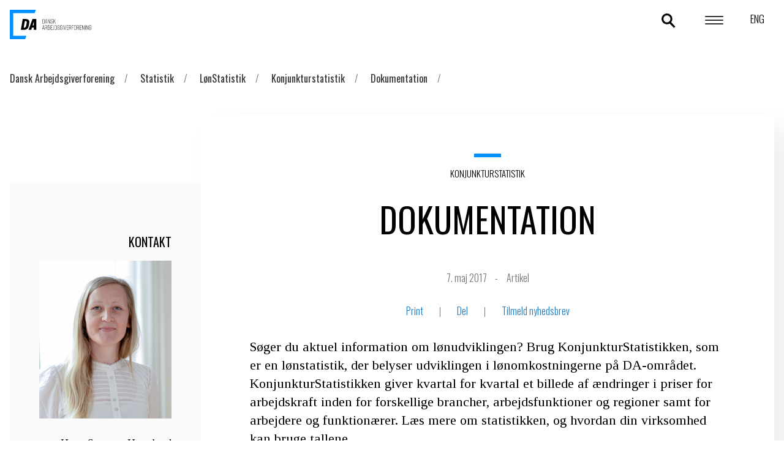

--- FILE ---
content_type: text/html; charset=utf-8
request_url: https://www.da.dk/statistik/LoenStatistik/konjunkturstatistik/2022/dokumentation/
body_size: 10918
content:
<!DOCTYPE html>
<html lang="da">
<head>

    <!-- The initial config of Consent Mode -->
    
    <!-- The initial config of Consent Mode -->
    <!-- CookieInformation -->
        <!-- Cookie Information Pop-up Script is required for the SDK -->
        <script id="CookieConsent" src="https://policy.app.cookieinformation.com/uc.js" data-culture="da" type="text/javascript"></script>
    <!-- CookieInformation -->

    <script src="https://www.google.com/recaptcha/api.js"></script>

    



    <!-- Matomo Tag Manager -->
    <script>
        var _mtm = window._mtm = window._mtm || [];
        _mtm.push({ 'mtm.startTime': (new Date().getTime()), 'event': 'mtm.Start' });
        (function () {
            var d = document, g = d.createElement('script'), s = d.getElementsByTagName('script')[0];
            g.async = true; g.src = 'https://cdn.matomo.cloud/da.matomo.cloud/container_AFZ0NGNv.js'; s.parentNode.insertBefore(g, s);
        })();
    </script>
    <!-- End Matomo Tag Manager -->


    <script>
        var _currentCulture = 'da';
    </script>
    <meta charset="utf-8" />
    <meta http-equiv="X-UA-Compatible" content="IE=edge,chrome=1" />
    <meta name="viewport" content="width=device-width, initial-scale=1.0" />
    <title>Dokumentation</title>
    



    <link rel="apple-touch-icon" sizes="57x57" href="/Static/img/favicon/apple-icon-57x57.png">
    <link rel="apple-touch-icon" sizes="60x60" href="/Static/img/favicon/apple-icon-60x60.png">
    <link rel="apple-touch-icon" sizes="72x72" href="/Static/img/favicon/apple-icon-72x72.png">
    <link rel="apple-touch-icon" sizes="76x76" href="/Static/img/favicon/apple-icon-76x76.png">
    <link rel="apple-touch-icon" sizes="114x114" href="/Static/img/favicon/apple-icon-114x114.png">
    <link rel="apple-touch-icon" sizes="120x120" href="/Static/img/favicon/apple-icon-120x120.png">
    <link rel="apple-touch-icon" sizes="144x144" href="/Static/img/favicon/apple-icon-144x144.png">
    <link rel="apple-touch-icon" sizes="152x152" href="/Static/img/favicon/apple-icon-152x152.png">
    <link rel="apple-touch-icon" sizes="180x180" href="/Static/img/favicon/apple-icon-180x180.png">
    <link rel="icon" type="image/png" sizes="192x192" href="/Static/img/favicon/android-icon-192x192.png">
    <link rel="icon" type="image/png" sizes="32x32" href="/Static/img/favicon/favicon-32x32.png">
    <link rel="icon" type="image/png" sizes="96x96" href="/Static/img/favicon/favicon-96x96.png">
    <link rel="icon" type="image/png" sizes="16x16" href="/Static/img/favicon/favicon-16x16.png">
    <link rel="manifest" href="/manifest.json">
    <meta name="msapplication-TileColor" content="#ffffff">
    <meta name="msapplication-TileImage" content="/Static/img/favicon/ms-icon-144x144.png">
    <meta name="theme-color" content="#ffffff">

    
    <meta name="twitter:card" content="summary" />
    <meta property="og:title" content="Dokumentation" />
    <meta property="og:url" content="https://www.da.dk/statistik/LoenStatistik/konjunkturstatistik/2022/dokumentation/" />
        <meta property="og:image" content="https://www.da.dk/globalassets/kommunikationssekretariatet/da_logo_u_navnetraek_rgb_blue.png" />

        <meta property="og:description" content="S&#248;ger du aktuel information om l&#248;nudviklingen? Brug KonjunkturStatistikken, som er en l&#248;nstatistik, der belyser udviklingen i l&#248;nomkostningerne p&#229; DA-omr&#229;det. KonjunkturStatistikken giver kvartal for kvartal et billede af &#230;ndringer i priser for arbejdskraft inden for forskellige brancher, arbejdsfunktioner og regioner samt for arbejdere og funktion&#230;rer. L&#230;s mere om statistikken, og hvordan din virksomhed kan bruge tallene.
" />

    <link href="/statistik/LoenStatistik/konjunkturstatistik/2022/dokumentation/" rel="canonical" />
    
     

    <link href="https://fonts.googleapis.com/css?family=Oswald:300,400,500|Tinos:400,700" rel="stylesheet" />
    <script src="/Static/js/head.js"></script>

    
    <link href="/Static/css/style.css?v=13524" rel="stylesheet" />
    

    <link rel="stylesheet" href="https://cdnjs.cloudflare.com/ajax/libs/slick-carousel/1.9.0/slick.css"
          integrity="sha512-wR4oNhLBHf7smjy0K4oqzdWumd+r5/+6QO/vDda76MW5iug4PT7v86FoEkySIJft3XA0Ae6axhIvHrqwm793Nw=="
          crossorigin="anonymous" referrerpolicy="no-referrer" />
    <link rel="stylesheet" href="https://cdnjs.cloudflare.com/ajax/libs/slick-carousel/1.9.0/slick-theme.css"
          integrity="sha512-6lLUdeQ5uheMFbWm3CP271l14RsX1xtx+J5x2yeIDkkiBpeVTNhTqijME7GgRKKi6hCqovwCoBTlRBEC20M8Mg=="
          crossorigin="anonymous" referrerpolicy="no-referrer" />




    
    
</head>
<body>

    
    
    <div class="container">
<header class="header">
    <div class="header__top">
        <section class="wrapper">
            <a href="/" class="header__logo" 
               style=""></a>
            <div class="header-nav-bar">
                <div class="header-nav">
                    <button class="search-toggle"><span>Søg</span></button>
                    <button class="menu-toggle"><span class="menu-toggle__lines"></span></button>
                </div>
                <div class="language-selector-container">
                            <a href="/en" class="language-selector">
                                ENG
                            </a>
                </div>
            </div>
        </section>
    </div>
    <div class="header__menu">
        <section class="wrapper">
            <nav>
                <ul>
                    <div><div>

<li>
Politikomr&#229;der        <ul class="submenu">
            <li><a>Politikomr&#229;der</a></li>
                <li><a href="/politik-og-analyser/beskaeftigelse/">Besk&#230;ftigelse</a></li>
                <li><a href="/politik-og-analyser/uddannelse-og-kompetencer/">Uddannelse og kompetencer</a></li>
                <li><a href="/politik-og-analyser/integration/">Integration</a></li>
                <li><a href="/politik-og-analyser/arbejdsmiljoe-og-sundhed/">Arbejdsmilj&#248; og sundhed</a></li>
                <li><a href="/politik-og-analyser/loen-og-ansaettelse/">L&#248;n og ans&#230;ttelse</a></li>
                <li><a href="/politik-og-analyser/overenskomst-og-arbejdsret/">Overenskomst og arbejdsret</a></li>
                <li><a href="/politik-og-analyser/eu/">EU og international</a></li>
        </ul>
</li>
</div><div>

<li>
Analyser        <ul class="submenu">
            <li><a>Analyser</a></li>
                <li><a href="/analyser/arbejdsmarkedet-i-tal/">Arbejdsmarkedet i tal</a></li>
                <li><a href="/analyser/seneste-analyser/">Seneste analyser</a></li>
        </ul>
</li>
</div><div>

<li>
Statistik        <ul class="submenu">
            <li><a href="/statistik/">Statistik</a></li>
                <li><a href="/statistik/LoenStatistik/">L&#248;nStatistik</a></li>
                <li><a href="/statistik/jobskiftestatistik/">JobskifteStatistik</a></li>
                <li><a href="/statistik/fravaersstatistik/">Frav&#230;rsStatistik</a></li>
                <li><a href="/statistik/konflikt/">KonfliktStatistik</a></li>
                <li><a href="/statistik/ulykkesstatistik/">UlykkesStatistik</a></li>
                <li><a href="/statistik/netstat/">NetStat</a></li>
        </ul>
</li>
</div><div>

<li>
Temaer        <ul class="submenu">
            <li><a>Temaer</a></li>
                <li><a href="/temaer/mangel-paa-arbejdskraft/">Mangel p&#229; arbejdskraft</a></li>
                <li><a href="/temaer/partnerskabet-om-koensopdelte-arbejdsmarked/">Partnerskabet om det k&#248;nsopdelte arbejdsmarked</a></li>
                <li><a href="/temaer/global-compact/">Global Compact</a></li>
                <li><a href="/temaer/politiske-udspil/">Politiske udspil</a></li>
        </ul>
</li>
</div><div>

<li>
Om DA        <ul class="submenu">
            <li><a href="/om-da/">Om DA</a></li>
                <li><a href="/kontakt-og-presse/presse/">Presse</a></li>
                <li><a href="/kontakt-og-presse/">Kontakt</a></li>
                <li><a href="/om-da/medarbejdere/">Medarbejdere</a></li>
                <li><a href="/om-da/job-i-da/">Job i DA</a></li>
        </ul>
</li>
</div><div>

<li>
        <a href="/kontakt-og-presse/">Kontakt og presse</a>
</li>
</div></div>
                </ul>
            </nav>
        </section>
        <section class="wrapper bg__blue">
            <div class="wrapper">
                <div><div>

<h2>Login for medlemsorganisationer</h2>

    <form method="GET" action="/dalogin">
        <input type="submit" class="btn btn__secondary" value="Log ind" />
    </form>
</div></div>
            </div>
        </section>
    </div>
</header>
                    <main role="main"
                  >
                


<div class="header__search">
<form action="/find/" id="head-search-bar" method="get">                    <input type="text" id="head-search-bar-text" placeholder="S&#248;g efter artikler, statistik, medarbejdere osv." name="search" autocomplete="off"/>
                    <input type="submit" value="search" />
</form>    <div class="inner">
        <div class="search__suggestions">
            <h3 id="search-bar-previous-searches-headline" style="display: none;">Seneste s&#248;gninger</h3>
            <ul id="search-bar-previous-searches" style="display: none;"></ul>
        </div>
        <div class="search__results">
            <ul></ul>
        </div>
    </div>
</div>

                
                <section class="wrapper">

    <div class="hideMyTracks">
        <div>
            <div class="breadcrumbs">
                    <a href="/">Dansk Arbejdsgiverforening</a>
                    <a href="/statistik/">Statistik</a>
                    <a href="/statistik/LoenStatistik/">L&#248;nStatistik</a>
                    <a href="/statistik/LoenStatistik/konjunkturstatistik/">Konjunkturstatistik</a>
                    <a href="/statistik/LoenStatistik/konjunkturstatistik/2022/dokumentation/">Dokumentation</a>
            </div>
        </div>
    </div>
                    


<div class="single">

    <aside class="contact single__left">
    <h3 class="hide-print">Kontakt</h3>
    <a class="contact__img hide-print" href="/om-da/medarbejdere/hege-susanne-hauglund/">
        <picture>
            <source srcset="/globalassets/medarbejdere/hsh.jpg">
            <img src="/globalassets/medarbejdere/hsh.jpg" alt="Hege Susanne Hauglund">
        </picture>
    </a> 

    <div class="contact-data hide-print">
        <a class="contact__link" href="/om-da/medarbejdere/hege-susanne-hauglund/">
            <h3 class="show-print">Kontakt</h3>
            <p class="contact__name">Hege Susanne Hauglund</p>

            <p class="contact__title">Chefkonsulent</p>
        </a>
            <a class="contact__email person__email--icon" href="mailto:hsh@da.dk">hsh@da.dk</a>
                                    <p class="person__phoneheader">Telefon</p>
            <p class="person__phone">
+45 33 38 93 59            </p>
            </div>
    <div class="contact-data hide-print" style="display:none"> 
        <h3 style="text-align: left;font-size: 18px;color: black;" class="contact-text">Kontakt</h3>
        <div class="flex-container">
            <div style="">
                <a class="contact__img" href="/om-da/medarbejdere/hege-susanne-hauglund/">

                    <picture>
                        <source srcset="/globalassets/medarbejdere/hsh.jpg">
                        <img src="/globalassets/medarbejdere/hsh.jpg" alt="Hege Susanne Hauglund">
                    </picture>
                </a>
            </div>

            <div style="text-align: left;margin-top: 0px;margin-left:20px;width:300px">
                <a class="contact__link col-md-2" href="/om-da/medarbejdere/hege-susanne-hauglund/">

                    <p style="font-size:18px;" class="contact__name">Hege Susanne Hauglund</p>

                    <p style="font-size:18px;    color: black;    margin-top: 18px;" class="contact__title">Chefkonsulent</p>
                        <p style="font-size: 18px; color: black;" class="contact__email">hsh@da.dk</p>
                </a>
            </div>


            <div style="text-align: left;margin-top: 0px;margin-left:20px;font-size:18px;width:300px">
                    <p style="font-size:18px;" class="person__phone">
Telefon<span>&colon;</span> +45 33 38 93 59                    </p>
                            </div>

        </div>
    </div>
</aside>



    <div class="single__right">
        <article class="article">
                        <p class="article__preheader ">Konjunkturstatistik</p>
            <h1>Dokumentation</h1>
            <div class="article__postheader">
                <p class="article__date" publish-date="07-05-2017 00:00:00">7. maj 2017
</p>
                <p class="article--type">Artikel</p>
            </div>

            <ul class="sharelinks hide-print">
                <li>
                    <a href="javascript:window.print()" class="sharelinks__link">Print</a>
                </li>
                <li>
                    <a href="" class="sharelinks__link sharelinks__share">Del</a>
                    <ul class="sharelinks__popup">
                        <li>
                            <a href="https://www.linkedin.com/shareArticle?mini=true&url=https%3a%2f%2fwww.da.dk%2fstatistik%2fLoenStatistik%2fkonjunkturstatistik%2f2022%2fdokumentation%2f&title=Dokumentation" target="_blank" class="sharelinks__linkedin"></a>
                        </li>
                        <li>
                            <a href="https://www.facebook.com/sharer/sharer.php?u=https%3a%2f%2fwww.da.dk%2fstatistik%2fLoenStatistik%2fkonjunkturstatistik%2f2022%2fdokumentation%2f" target="_blank" class="sharelinks__facebook"></a>
                        </li>
                        <li>
                            <a href="https://twitter.com/intent/tweet?text=Dokumentation&url=https%3a%2f%2fwww.da.dk%2fstatistik%2fLoenStatistik%2fkonjunkturstatistik%2f2022%2fdokumentation%2f" target="_blank" class="sharelinks__twitter"></a>
                        </li>
                        <li>
                            <a href="mailto:?subject=Dokumentation&body=Link: https://www.da.dk/statistik/LoenStatistik/konjunkturstatistik/2022/dokumentation/" class="sharelinks__email"></a>
                        </li>
                    </ul>
                </li>
                <li>
                    <a href="/nyhedsbrev/" class="sharelinks__link">Tilmeld nyhedsbrev</a>
                </li>
            </ul>

                <p class="lead">S&#248;ger du aktuel information om l&#248;nudviklingen? Brug KonjunkturStatistikken, som er en l&#248;nstatistik, der belyser udviklingen i l&#248;nomkostningerne p&#229; DA-omr&#229;det. KonjunkturStatistikken giver kvartal for kvartal et billede af &#230;ndringer i priser for arbejdskraft inden for forskellige brancher, arbejdsfunktioner og regioner samt for arbejdere og funktion&#230;rer. L&#230;s mere om statistikken, og hvordan din virksomhed kan bruge tallene.
</p>

            <h3>Kort om statistikken&nbsp;&nbsp;</h3>
<p>KonjunkturStatistikken belyser den aktuelle udvikling i l&oslash;nomkostningerne til ansatte p&aring; DA-omr&aring;det. Kvartalsvist viser statistikken de &aring;rlige og kvartalsvise &aelig;ndringer i l&oslash;nomkostningerne. Den bruges af centrale akt&oslash;rer og iagttagere af arbejdsmarkedet og dansk &oslash;konomi til at f&oslash;lge l&oslash;ndannelsen og konjunkturudviklingen.<br />Statistikken giver mulighed for at sammenligne l&oslash;nudviklingen for forskellige arbejdsfunktioner, brancher, regioner og ans&aelig;ttelsesvilk&aring;r.<br />Virksomhederne kan bl.a. bruge statistikken til at:<br />&bull;&nbsp;f&aring; viden om l&oslash;nudviklingen for deres branche eller region<br />&bull;&nbsp;fremskrive l&oslash;nsk&oslash;n til aktuelt niveau til brug ved l&oslash;n- og prisregulering<br />Statistikken giver desuden information om bidrag til udviklingen i l&oslash;nomkostninger fra: Genebetalinger, pensionsbidrag, personalegoder og fritvalgsordninger.</p>
<h3>Hvad m&aring;ler statistikken?</h3>
<p>Statistikken m&aring;ler procentvise &aelig;ndringer i l&oslash;nomkostninger p&aring; &aring;rlig og kvartalsvis basis for ansatte p&aring; DA-omr&aring;det.</p>
<h3>Hvad er form&aring;let med statistikken?</h3>
<p>Statistikken bidrager med viden om den aktuelle l&oslash;ndannelse, der er en v&aelig;sentlig foruds&aelig;tning for, at arbejdsgivere og arbejdstagere kan forhandle p&aring; et oplyst grundlag.<br />KonjunkturStatistikken og StrukturStatistikken supplerer hinanden i forhold til at beskrive l&oslash;nforholdene p&aring; DA-omr&aring;det. Strukturstatistikkens prim&aelig;re form&aring;l er at belyse l&oslash;nstrukturen p&aring; et meget detaljeret niveau, mens Konjunkturstatistikkens prim&aelig;re form&aring;l er at belyse udviklingen p&aring; kvartalsbasis og p&aring; et mere aggregeret niveau. KonjunkturStatistikken bidrager s&aring;ledes med mere aktuel information om l&oslash;nudviklingen end StrukturStatistikken dog p&aring; et mere overordnet niveau.</p>
<h3>Vigtige begreber&nbsp;&nbsp;</h3>
<p><em>L&oslash;nomkostninger</em> er defineret som l&oslash;nmodtagernes fortjeneste inkl. gene pr. pr&aelig;steret time. Ud over l&oslash;nreguleringer inkluderer l&oslash;nbegrebet ogs&aring; &aelig;ndringer i pensionsbidrag, genebetalinger (herunder overtidsbetalinger), ferie- og frav&aelig;rsbetalinger, fritvalgsordninger og personalegoder. Fritvalgsordninger indregnes i statistikken med beregnede omkostningseffekter i de perioder, hvor overenskomsterne tilsiger det. <br />Betalinger af uregelm&aelig;ssig karakter (eksempelvis efterreguleringer af l&oslash;n, bonus og overskud, som ikke vedr&oslash;rer m&aring;leperioden) indg&aring;r ikke i omkostningsbegrebet.<br /><em>Pr&aelig;sterede arbejdstimer</em> er defineret som betalt arbejdstid inkl. overarbejde fratrukket frav&aelig;r som f&oslash;lge af sygdom, barsel, ferie m.v.</p>
<h3>Hvordan beregnes l&oslash;nudviklingen?&nbsp;&nbsp;</h3>
<p>&AElig;ndringer i l&oslash;nomkostningerne m&aring;les i kvartalsvise og &aring;rlige stigningstakter. Beregningen af stigningstakter bygger p&aring; et prisindeks for arbejdskraft med faste v&aelig;gte (Laspeyres Indeks). Som v&aelig;gtgrundlag benyttes antallet af pr&aelig;sterede arbejdstimer fra DA&rsquo;s StrukturStatistik. <br />Kvartalsvise &aelig;ndringer i l&oslash;nomkostninger beregnes med udgangspunkt i udviklingen for sammenlignelige medarbejdergrupper p&aring; identiske arbejdssteder. Sammenlignelige medarbejdergrupper er defineret ud fra ans&aelig;ttelsesvilk&aring;r, branche og hovedarbejdsfunktion. &Aring;rlige &aelig;ndringer beregnes p&aring; baggrund af fire p&aring; hinanden f&oslash;lgende kvartalsvise &aelig;ndringer.</p>
<h3>Hvor kommer data fra?&nbsp;&nbsp;</h3>
<p>Statistikken er baseret p&aring; indberetninger fra et udsnit af virksomheder inden for DA-omr&aring;det.</p>
<h3>Hvor mange er med i statistikken?&nbsp;&nbsp;</h3>
<p>Datagrundlaget omfatter omkring 10.000 virksomheder med tilsammen ca. 550.000 ans&aelig;ttelsesforhold. Det svarer til omkring halvdelen af alle ans&aelig;ttelsesforhold p&aring; DA-omr&aring;det. Statistikkens d&aelig;kning er udvidet betydeligt siden 2014.</p>
<h3>Hvem er med?&nbsp;&nbsp;</h3>
<p>L&oslash;nmodtagere over 18 &aring;r ekskl. elever.</p>
<h3>Referencetid&nbsp;&nbsp;</h3>
<p>Oplysninger om l&oslash;n og pr&aelig;steret arbejdstid indberettes for den midterste l&oslash;nperiode i kvartalet. Dette g&aelig;lder for alle ans&aelig;ttelsesvilk&aring;r og afl&oslash;nningsformer. Indberetningsperiodens l&aelig;ngde kan s&aring;ledes variere afh&aelig;ngig af ans&aelig;ttelsesvilk&aring;r og afl&oslash;nningsform og vil f.eks. typisk v&aelig;re en m&aring;ned for fastl&oslash;nnede funktion&aelig;rer og en kortere periode for timel&oslash;nnede arbejdere.</p>
<h3>Service til brugere&nbsp;&nbsp;</h3>
<p>Tjek <a title="NetStat" href="/statistik/netstat/">NetStat</a>&nbsp;for at sammenligne din egen virksomhed med resten af branchen. Du kan ogs&aring; abonnere vores nyhedsbreve og modtage statistik i Excel regneark. Gratis for medlemmer af organisationer i DA-f&aelig;llesskabet. Andre henvises til <a href="/statistik/webshop/">webshoppen</a>&nbsp;eller kontakt <a href="mailto:salg@da.dk">salg@da.dk</a>.</p>
<h3>Hvor ofte udkommer statistikken?&nbsp;&nbsp;</h3>
<p>Statistikken offentligg&oslash;res kvartalsvist p&aring; f&oslash;lgende datoer:<br />&bull;&nbsp;Den 15. februar (statistik for det foreg&aring;ende &aring;rs 4. kvartal).<br />&bull;&nbsp;Den 25. maj (statistik for &aring;rets 1. kvartal).<br />&bull;&nbsp;Den 15. august (statistik for &aring;rets 2. kvartal).<br />&bull;&nbsp;Den 15. november (statistik for &aring;rets 3. kvartal).<br />Hvis datoen falder p&aring; en weekend- eller helligdag, offentligg&oslash;res statistikken den n&aelig;rmeste hverdag.</p>



            
            
            



        </article>
    </div>
    <aside class="contact single__left">
    <h3 class="hide-print">Kontakt</h3>
    <a class="contact__img hide-print" href="/om-da/medarbejdere/hege-susanne-hauglund/">
        <picture>
            <source srcset="/globalassets/medarbejdere/hsh.jpg">
            <img src="/globalassets/medarbejdere/hsh.jpg" alt="Hege Susanne Hauglund">
        </picture>
    </a> 

    <div class="contact-data hide-print">
        <a class="contact__link" href="/om-da/medarbejdere/hege-susanne-hauglund/">
            <h3 class="show-print">Kontakt</h3>
            <p class="contact__name">Hege Susanne Hauglund</p>

            <p class="contact__title">Chefkonsulent</p>
        </a>
            <a class="contact__email person__email--icon" href="mailto:hsh@da.dk">hsh@da.dk</a>
                                    <p class="person__phoneheader">Telefon</p>
            <p class="person__phone">
+45 33 38 93 59            </p>
            </div>
    <div class="contact-data hide-print" style="display:none"> 
        <h3 style="text-align: left;font-size: 18px;color: black;" class="contact-text">Kontakt</h3>
        <div class="flex-container">
            <div style="">
                <a class="contact__img" href="/om-da/medarbejdere/hege-susanne-hauglund/">

                    <picture>
                        <source srcset="/globalassets/medarbejdere/hsh.jpg">
                        <img src="/globalassets/medarbejdere/hsh.jpg" alt="Hege Susanne Hauglund">
                    </picture>
                </a>
            </div>

            <div style="text-align: left;margin-top: 0px;margin-left:20px;width:300px">
                <a class="contact__link col-md-2" href="/om-da/medarbejdere/hege-susanne-hauglund/">

                    <p style="font-size:18px;" class="contact__name">Hege Susanne Hauglund</p>

                    <p style="font-size:18px;    color: black;    margin-top: 18px;" class="contact__title">Chefkonsulent</p>
                        <p style="font-size: 18px; color: black;" class="contact__email">hsh@da.dk</p>
                </a>
            </div>


            <div style="text-align: left;margin-top: 0px;margin-left:20px;font-size:18px;width:300px">
                    <p style="font-size:18px;" class="person__phone">
Telefon<span>&colon;</span> +45 33 38 93 59                    </p>
                            </div>

        </div>
    </div>
</aside>


</div>

<div class="article__readmore hide-print">

        <h3>L&#230;s mere om</h3>
        <ul class="buttons">
                <li>
                    <a href="/statistik/LoenStatistik/konjunkturstatistik/">Konjunkturstatistik</a>
                </li>
                <li>
                    <a href="/find/?type=31">Artikel</a>
                </li>
                <li>
                    <a href="/find/?tag=150">Dokumentation</a>
                </li>
        </ul>
</div>

<div class="hide-print">
        <h2> KONJUNKTURSTATISTIK</h2>

<div class="flex flex--spaced">
        <div class="card card--50 card--link ">
        <a href="/statistik/LoenStatistik/konjunkturstatistik/2025/lyntal-4.-kvartal-2025/" class="card__clicklayer"></a>
        <div class="card__inner">
            <div class="card__preheader">
                Konjunkturstatistik
            </div>
            <h2 class="card__header">Lyntal for 4. kvartal 2025 indikerer l&#248;nudvikling p&#229; 3,6 procent for DA-omr&#229;det</h2>
            <div class="card__content">
                If&#248;lge lyntallet for KonjunkturStatistikken steg l&#248;nomkostningerne p&#229; DA-omr&#229;det p&#229; &#229;rsbasis med 3,6...
            </div>
            <div class="card__footer card__footer--flex">
                <p class="card__footer--left">
                    Statistik-Nyt
                </p>
                <p class="card__date">
                    7. januar 2026
                </p>
            </div>
        </div>
    </div>

        <div class="card card--50 card--link ">
        <a href="/statistik/LoenStatistik/konjunkturstatistik/2025/3.-kvartal-2025/" class="card__clicklayer"></a>
        <div class="card__inner">
            <div class="card__preheader">
                Konjunkturstatistik
            </div>
            <h2 class="card__header">L&#248;nomkostningerne steg 3,6 procent p&#229; DA-omr&#229;det i 3. kvartal 2025</h2>
            <div class="card__content">
                L&#248;nomkostningerne p&#229; DA-omr&#229;det stiger med 3,6 procent fra 3. kvartal 2024 til 3. kvartal 2025. L&#248;ns...
            </div>
            <div class="card__footer card__footer--flex">
                <p class="card__footer--left">
                    Statistik-Nyt
                </p>
                <p class="card__date">
                    14. november 2025
                </p>
            </div>
        </div>
    </div>

</div>

</div>

<script>
    function fbs_click() {
        var u = location.href; /*t = document.title;*/
        var t = document.getElementById('<%=articleheader.ClientID%>').value;
        //alert(t + ' test2');
        window.open('http://www.facebook.com/sharer.php?u=' + encodeURIComponent(u) + '&t=' + encodeURIComponent(t), 'sharer', 'toolbar=0,status=0,width=626,height=436');
        return false;
    }
</script>

                </section>
            </main>
    </div>
<footer class="footer">
    <section class="wrapper flex">
        <div class="card card--border card--border__blue">
            <h1>Om DA</h1>
            <p>Dansk Arbejdsgiverforening er hovedorganisation for 11 arbejdsgiverforeninger p&#229; det danske private arbejdsmarked. DA er en medlemsstyret arbejdsgiverorganisation.</p>
        </div>
        <div class="card">
            <h1>Andre websteder</h1>
            <nav>
                
<ul>
    
        <li>
            <a href="http://www.samarbejdsnaevnet.dk/" target="_blank" title="Samarbejdsnævnet">Samarbejdsn&#230;vnet</a> 
        </li>
    
        <li>
            <a href="https://indberetning.da.dk/" target="_blank" title="Statistikindberetning">Statistikindberetning</a> 
        </li>
    
        <li>
            <a href="http://egelundslot.dk/" target="_blank" title="Egelund Slot">Egelund Slot</a> 
        </li>
    
        <li>
            <a href="https://www.dakurser.dk/default.aspx" target="_blank" title="DA arbejdsmiljøuddannelse">DA arbejdsmilj&#248;uddannelse</a> 
        </li>
    
        <li>
            <a href="/aabenvirksomhed/" target="_top" title="Åben Virksomhed">&#197;ben Virksomhed</a> 
        </li>
    
        <li>
            <a href="https://schultzlegal.fundament.schultz.dk/" target="_blank" title="Arbejdsret- og DA Bogportalen">Arbejdsret- og DA Bogportalen</a> 
        </li>
    
        <li>
            <a href="https://app.admincontrol.net/Login" target="_blank">Admincontrol</a> 
        </li>
    
        <li>
            <a href="https://overenskomst.da.dk/" target="_blank" title="Overenskomstdatabase">Overenskomstdatabase</a> 
        </li>
    
        <li>
            <a href="https://da.signflow.dk/webapp/securemailbox/new?contact=Dansk%20Arbejdsgiverforening" target="_blank" title="Send sikker mail til DA">Send sikker mail til DA</a> 
        </li>
    
</ul>
            </nav>
        </div>
        <div class="card">
            <h1>Fonde og ordninger</h1>
            <nav>
                
<ul>
    
        <li>
            <a href="https://www.da-lo.dk/" target="_blank">DA/LO Udviklingsfonden</a> 
        </li>
    
        <li>
            <a href="/feriegaranti/">DA Feriegaranti</a> 
        </li>
    
        <li>
            <a href="https://www.dabarsel.dk/" target="_blank" title="DA Barsel">DA Barsel</a> 
        </li>
    
        <li>
            <a href="https://www.kompetencefonde.dk/" target="_blank" title="Kompetencefonde.dk">Kompetencefonde.dk</a> 
        </li>
    
</ul>
            </nav>
        </div>
    </section>
    <section class="wrapper">
            <h1>Tilmeld nyhedsbrev</h1>
            <form id="newsletter-form-footer" class="newsletter" method="post" action="/nyhedsbrev/">
                <input type="email" name="email" placeholder="Din e-mailadresse" />
                <div style="display: inline-block">
                    <input type="submit" class="btn" value="Tilmeld" />
                </div>
            </form>
            <div class="footer__links">
                    <a href="https://www.linkedin.com/company/confederation-of-danish-employers/" class="linkedin"></a>
                            </div>
            <div class="newsletter__disclaimer">
                <p>DA&nbsp;bruger kun din e-mail til at sende de nyheder, du har valgt. Persondataloven indeholder regler om ret til indsigt, ret til at g&oslash;re indsigelse mod behandling af persondataoplysninger og ret til at f&aring; berigtiget oplysninger. L&aelig;s mere under vores <a href="/persondata/">persondatapolitik</a>.</p>
<p>&nbsp;</p>
<p>&nbsp;</p>


            </div>
        <a href="/persondata/cookiepolitik/" class="footer__cookielink">DA&#39;s cookie- og persondatapolitik</a>
    </section>
</footer>

    <script type="text/javascript" src="https://ajax.googleapis.com/ajax/libs/jquery/3.2.1/jquery.min.js"></script>
    <script src="/Static/js/scripts.js"></script>
<script src="/Static/angular/app.js"></script>
<script src="/Static/angular/helloWorld.js"></script>
<script src="/Static/js/Vendor/jquery.matchHeight.js"></script>

    <script src="/Static/js/Custom/accordion.js"></script>
<script src="/Static/js/Custom/AnalysisSearch.js"></script>
<script src="/Static/js/Custom/AnalysisSearchSecondTab.js"></script>
<script src="/Static/js/Custom/AreaPage.js"></script>
<script src="/Static/js/Custom/DocumentSearch.js"></script>
<script src="/Static/js/Custom/GroupPage.js"></script>
<script src="/Static/js/Custom/Helpers.js"></script>
<script src="/Static/js/Custom/IeFixes.js"></script>
<script src="/Static/js/Custom/ImageFix.js"></script>
<script src="/Static/js/Custom/LatestItemsPageReadMore.js"></script>
<script src="/Static/js/Custom/NewsletterPage.js"></script>
<script src="/Static/js/Custom/PodcastPlayer.js"></script>
<script src="/Static/js/Custom/PodcastSlick.js"></script>
<script src="/Static/js/Custom/SearchBar.js"></script>
<script src="/Static/js/Custom/SearchHelper.js"></script>
<script src="/Static/js/Custom/SearchPage.js"></script>
<script src="/Static/js/Custom/Slick.js"></script>
<script src="/Static/js/Custom/StatisticsLoungePage.js"></script>
<script src="/Static/js/Custom/UrlHelper.js"></script>
<script src="/Static/js/Custom/WebshopPage.js"></script>
<script src="/Static/js/Custom/YouTubeFix.js"></script>


    
    <!-- LinkedIn Insight -->
    <!-- udkommenteres, da det istedet indsættes via Goggle Tag Manager-->
    <!--script type="text/javascript">
        _linkedin_partner_id = "638778";
        window._linkedin_data_partner_ids = window._linkedin_data_partner_ids || [];
        window._linkedin_data_partner_ids.push(_linkedin_partner_id);

        window.addEventListener('CookieInformationConsentGiven',
            function(event) {
                if (CookieInformation.getConsentGivenFor('cookie_cat_marketing')) {
                    (function() {
                        var s = document.getElementsByTagName("script")[0];
                        var b = document.createElement("script");
                        b.type = "text/javascript";
                        b.async = true;
                        b.src = "https://snap.licdn.com/li.lms-analytics/insight.min.js";
                        s.parentNode.insertBefore(b, s);
                    })();
                }
            });
    </script-->
    <script type="text/javascript">

        //generates an uniqueID for each element
        var uniqId = (function () {
            var i = 0;
            return function () {
                return i++;
            }
        })();

        // when document is loaded
        $(document).ready(function () {
            $('.ac-container').each(function (index) {
                let id = "accordion" + uniqId().toString();
                $(this).addClass(id);
                new Accordion("." + id);
            });

            $('body > div:nth-child(2)').hide();
        });



    </script>

    <script src="https://cdnjs.cloudflare.com/ajax/libs/slick-carousel/1.9.0/slick.js"
            integrity="sha512-eP8DK17a+MOcKHXC5Yrqzd8WI5WKh6F1TIk5QZ/8Lbv+8ssblcz7oGC8ZmQ/ZSAPa7ZmsCU4e/hcovqR8jfJqA=="
            crossorigin="anonymous"
            referrerpolicy="no-referrer"></script>

    -->
</body>
</html>


--- FILE ---
content_type: text/css
request_url: https://www.da.dk/Static/css/style.css?v=13524
body_size: 26127
content:
@charset "UTF-8";
body {
  max-width: 100%;
  overflow-x: hidden;
  margin-left: 0px;
  margin-right: 0px; }

/* Variables */
/* Mixins */
/* Shared */
body {
  font-family: 'Tinos', serif !important;
  font-size: 18px;
  font-size: 1.125rem;
  line-height: 28px;
  line-height: 1.75rem; }

::selection {
  background: rgba(0, 144, 255, 0.5); }

h1, .card__header,
h2,
h3,
h4,
h5,
h6 {
  font-family: 'Oswald', sans-serif !important;
  margin: 0; }

h1, .card__header {
  font-size: 28px;
  font-size: 1.75rem;
  line-height: 32px;
  line-height: 2rem;
  font-weight: 400;
  text-align: center;
  text-transform: uppercase;
  margin: 1rem 0 2rem; }
  @media (min-width: 992px) {
    h1, .card__header {
      font-size: 56px;
      font-size: 3.5rem;
      line-height: 64px;
      line-height: 4rem; } }
  @media (min-width: 992px) {
    .frontpage h1, .frontpage .card__header {
      font-size: 46px;
      font-size: 2.875rem;
      line-height: 52px;
      line-height: 3.25rem; } }
  @media (min-width: 992px) {
    .card h1, .card .card__header {
      font-size: 38px;
      font-size: 2.375rem;
      line-height: 42px;
      line-height: 2.625rem; } }

h2 {
  font-size: 38px;
  font-size: 2.375rem;
  line-height: 42px;
  line-height: 2.625rem;
  font-weight: 400;
  text-align: center;
  text-transform: uppercase;
  margin: 5rem 0 2rem; }
  .frontpage h2 {
    font-size: 34px;
    font-size: 2.125rem;
    line-height: 36px;
    line-height: 2.25rem;
    font-weight: 400;
    text-align: center;
    text-transform: uppercase;
    margin-top: 2rem; }
    @media (min-width: 992px) {
      .frontpage h2 {
        font-size: 42px;
        font-size: 2.625rem;
        line-height: 42px;
        line-height: 2.625rem; } }
  article h2 {
    font-size: 24px;
    font-size: 1.5rem;
    line-height: 36px;
    line-height: 2.25rem;
    font-weight: 300;
    text-align: center;
    text-transform: none; }
  .card h2 {
    font-size: 28px;
    font-size: 1.75rem;
    line-height: 30px;
    line-height: 1.875rem;
    font-weight: 500;
    text-align: center;
    text-transform: uppercase;
    margin: 2rem 0; }
    @media (min-width: 992px) {
      .card h2 {
        font-size: 38px;
        font-size: 2.375rem;
        line-height: 42px;
        line-height: 2.625rem; } }

h3 {
  font-size: 24px;
  font-size: 1.5rem;
  line-height: 30px;
  line-height: 1.875rem;
  font-weight: 400;
  text-align: left;
  text-transform: none;
  padding-top: 1rem;
  margin-bottom: 1rem; }
  @media (min-width: 767px) {
    h3 {
      font-size: 24px;
      font-size: 1.5rem;
      line-height: 30px;
      line-height: 1.875rem; } }
  .card h3 {
    text-align: center;
    text-transform: uppercase;
    font-weight: 500; }
  .person__detailed h3 {
    font-weight: 400; }

h4 {
  font-weight: 400; }

.lead, .block-lead {
  font-size: 18px;
  font-size: 1.125rem;
  line-height: 26px;
  line-height: 1.625rem;
  text-align: center;
  color: #555555;
  margin-bottom: 2rem; }
  @media (min-width: 767px) {
    .lead, .block-lead {
      margin-bottom: 5rem;
      font-size: 20px;
      font-size: 1.25rem;
      line-height: 30px;
      line-height: 1.875rem; } }
  .lead--oswald {
    font-family: 'Oswald', sans-serif !important;
    text-align: center;
    color: #555555;
    margin: 3rem 0; }

.preheader {
  text-align: center;
  font-family: 'Oswald', sans-serif !important;
  text-transform: uppercase;
  font-size: 15px;
  font-size: 0.9375rem;
  line-height: 22px;
  line-height: 1.375rem;
  font-weight: 300;
  padding-bottom: 2rem; }

ul.buttons {
  list-style: none;
  padding: 0; }
  ul.buttons li {
    display: inline; }
    ul.buttons li a {
      background: #0090FF;
      padding: 10px 1rem;
      color: #FFF;
      text-decoration: none;
      font-family: 'Oswald', sans-serif !important;
      font-weight: 300;
      text-transform: uppercase;
      font-size: 15px;
      font-size: 0.9375rem;
      line-height: 20px;
      line-height: 1.25rem;
      transition: all 220ms ease-in-out;
      display: inline-block;
      margin-bottom: 5px; }
      ul.buttons li a:hover {
        background: #1D79C0;
        transition: all 220ms ease-in-out; }

form.inline {
  margin: 4rem 0 5rem;
  text-align: center; }
  form.inline#statsfilters {
    margin: 1rem 0 5rem; }
  form.inline p {
    vertical-align: middle;
    color: #555555;
    font-size: 20px;
    font-size: 1.25rem;
    line-height: 20px;
    line-height: 1.25rem;
    margin: 0;
    margin-right: 2rem;
    margin-bottom: 10px;
    text-align: left; }
    @media (min-width: 767px) {
      form.inline p {
        display: inline-block; } }
  form.inline input, form.inline select {
    display: block;
    margin: 0 auto;
    width: 100%; }
    .mo-filters form.inline input, .mo-filters form.inline select {
      margin-top: 1rem; }
    @media (min-width: 767px) {
      form.inline input, form.inline select {
        display: inline;
        margin-right: 2rem;
        width: auto; }
        form.inline input:last-child, form.inline select:last-child {
          margin-right: 0; } }
  form.inline input[type="radio"] {
    margin: 0 2rem 0 1rem; }
  form.inline input[type="search"] {
    width: 300px; }
    form.inline input[type="search"]::-ms-clear {
      display: none; }

fieldset {
  border: none;
  padding: 0;
  margin: 0; }
  fieldset.left {
    text-align: left; }
  fieldset#personalinfo, fieldset.webshop-fieldset {
    margin-bottom: 3rem; }
  @media (min-width: 992px) {
    fieldset#ordersummary {
      margin-left: 3rem; } }

input[type="date"],
input[type="email"],
input[type="number"],
input[type="password"],
input[type="tel"],
input[type="text"],
input[type="search"],
input[type="url"],
textarea,
select {
  font-family: 'Tinos', serif !important;
  font-size: 16px;
  font-size: 1rem;
  line-height: 18px;
  line-height: 1.125rem;
  margin: 0;
  display: block;
  appearance: none;
  transition: all 220ms ease-in-out;
  border-radius: 0;
  background-color: transparent;
  border: none;
  padding: 1rem;
  border-bottom: 2px solid #000;
  color: #727272;
  display: inline; }
  input[type="date"]:focus,
  input[type="email"]:focus,
  input[type="number"]:focus,
  input[type="password"]:focus,
  input[type="tel"]:focus,
  input[type="text"]:focus,
  input[type="search"]:focus,
  input[type="url"]:focus,
  textarea:focus,
  select:focus {
    outline: none;
    border-color: #0090FF;
    transition: all 220ms ease-in-out;
    color: #000; }
  .header__menu input[type="date"], .header__menu
  input[type="email"], .header__menu
  input[type="number"], .header__menu
  input[type="password"], .header__menu
  input[type="tel"], .header__menu
  input[type="text"], .header__menu
  input[type="search"], .header__menu
  input[type="url"], .header__menu
  textarea, .header__menu
  select {
    padding: 0.75rem;
    display: block;
    margin-bottom: -1px;
    background-color: #FFF;
    border: 1px solid #E8E8E8;
    margin-left: auto;
    min-width: 300px; }
  input[type="date"]::placeholder,
  input[type="email"]::placeholder,
  input[type="number"]::placeholder,
  input[type="password"]::placeholder,
  input[type="tel"]::placeholder,
  input[type="text"]::placeholder,
  input[type="search"]::placeholder,
  input[type="url"]::placeholder,
  textarea::placeholder,
  select::placeholder {
    color: rgba(114, 114, 114, 0.5); }
  #personalinfo input[type="date"], .webshop-fieldset input[type="date"], #personalinfo input[type="email"], .webshop-fieldset input[type="email"], #personalinfo input[type="number"], .webshop-fieldset input[type="number"], #personalinfo input[type="password"], .webshop-fieldset input[type="password"], #personalinfo input[type="tel"], .webshop-fieldset input[type="tel"], #personalinfo input[type="text"], .webshop-fieldset input[type="text"], #personalinfo input[type="search"], .webshop-fieldset input[type="search"], #personalinfo input[type="url"], .webshop-fieldset input[type="url"], #personalinfo textarea, .webshop-fieldset textarea, #personalinfo select, .webshop-fieldset select {
    margin: 1rem 0;
    width: 100%; }
    @media (min-width: 992px) {
      #personalinfo input[type="date"], .webshop-fieldset input[type="date"], #personalinfo input[type="email"], .webshop-fieldset input[type="email"], #personalinfo input[type="number"], .webshop-fieldset input[type="number"], #personalinfo input[type="password"], .webshop-fieldset input[type="password"], #personalinfo input[type="tel"], .webshop-fieldset input[type="tel"], #personalinfo input[type="text"], .webshop-fieldset input[type="text"], #personalinfo input[type="search"], .webshop-fieldset input[type="search"], #personalinfo input[type="url"], .webshop-fieldset input[type="url"], #personalinfo textarea, .webshop-fieldset textarea, #personalinfo select, .webshop-fieldset select {
        width: auto;
        min-width: calc(50% - 5rem);
        margin: 1rem 3rem; } }
    #personalinfo input[type="date"].right, .webshop-fieldset input[type="date"].right, #personalinfo input[type="email"].right, .webshop-fieldset input[type="email"].right, #personalinfo input[type="number"].right, .webshop-fieldset input[type="number"].right, #personalinfo input[type="password"].right, .webshop-fieldset input[type="password"].right, #personalinfo input[type="tel"].right, .webshop-fieldset input[type="tel"].right, #personalinfo input[type="text"].right, .webshop-fieldset input[type="text"].right, #personalinfo input[type="search"].right, .webshop-fieldset input[type="search"].right, #personalinfo input[type="url"].right, .webshop-fieldset input[type="url"].right, #personalinfo textarea.right, .webshop-fieldset textarea.right, #personalinfo select.right, .webshop-fieldset select.right {
      margin-right: 0; }
  .footer input[type="date"], .footer
  input[type="email"], .footer
  input[type="number"], .footer
  input[type="password"], .footer
  input[type="tel"], .footer
  input[type="text"], .footer
  input[type="search"], .footer
  input[type="url"], .footer
  textarea, .footer
  select {
    background-color: transparent;
    border: none;
    padding-bottom: 1rem;
    border-bottom: 2px solid #FFF;
    display: inline; }
    .footer input[type="date"]:first-of-type, .footer
    input[type="email"]:first-of-type, .footer
    input[type="number"]:first-of-type, .footer
    input[type="password"]:first-of-type, .footer
    input[type="tel"]:first-of-type, .footer
    input[type="text"]:first-of-type, .footer
    input[type="search"]:first-of-type, .footer
    input[type="url"]:first-of-type, .footer
    textarea:first-of-type, .footer
    select:first-of-type {
      width: 100%; }
    .footer input[type="date"]::placeholder, .footer
    input[type="email"]::placeholder, .footer
    input[type="number"]::placeholder, .footer
    input[type="password"]::placeholder, .footer
    input[type="tel"]::placeholder, .footer
    input[type="text"]::placeholder, .footer
    input[type="search"]::placeholder, .footer
    input[type="url"]::placeholder, .footer
    textarea::placeholder, .footer
    select::placeholder {
      color: rgba(255, 255, 255, 0.5); }
    .footer input[type="date"]:focus, .footer
    input[type="email"]:focus, .footer
    input[type="number"]:focus, .footer
    input[type="password"]:focus, .footer
    input[type="tel"]:focus, .footer
    input[type="text"]:focus, .footer
    input[type="search"]:focus, .footer
    input[type="url"]:focus, .footer
    textarea:focus, .footer
    select:focus {
      color: #FFF;
      border-color: #0090FF; }

select {
  padding-right: 5rem;
  background: url("../img/arrow-down__blue.svg") no-repeat;
  background-position: calc(100% - 1rem) 0.5rem;
  background-size: 1.5rem;
  cursor: pointer; }
  select::-ms-expand {
    display: none; }
  select:focus {
    border-color: #000; }
  .green select {
    background-image: url("../img/arrow-down__green.svg"); }

label {
  display: block;
  font-family: 'Oswald', sans-serif !important;
  font-weight: 500;
  text-transform: uppercase;
  font-size: 18px;
  font-size: 1.125rem;
  cursor: pointer;
  position: relative; }
  @media (min-width: 767px) {
    label {
      line-height: 40px;
      line-height: 2.5rem;
      margin-bottom: 1.5rem; }
      .modal label {
        line-height: 80px;
        line-height: 5rem; } }
  @media (min-width: 767px) {
    .inline label {
      display: inline; } }
  label.label--extra {
    color: #727272;
    font-family: 'Tinos', serif !important;
    text-transform: none;
    line-height: normal;
    padding-left: 2rem;
    margin-bottom: 1rem; }
    @media (min-width: 767px) {
      label.label--extra {
        padding-left: 3rem; } }
  @media (min-width: 767px) {
    label.checkall {
      position: absolute !important;
      right: 5rem;
      top: 5rem; } }
  label .period {
    font-family: 'Tinos', serif !important;
    text-transform: none;
    color: #727272;
    padding-left: 1rem;
    font-size: 18px;
    font-size: 1.125rem;
    display: inline-block; }
  label .price {
    float: right;
    font-size: 26px;
    font-size: 1.625rem; }
    @media (min-width: 767px) {
      label .price {
        font-size: 36px;
        font-size: 2.25rem; } }
  .modal label {
    font-size: 20px;
    font-size: 1.25rem; }

[type="checkbox"]:not(:checked),
[type="checkbox"]:checked {
  position: absolute;
  left: -9999px; }
  [type="checkbox"]:not(:checked) + label,
  [type="checkbox"]:checked + label {
    position: relative;
    cursor: pointer;
    padding-left: 2rem;
    margin-bottom: 1rem; }
    @media (min-width: 767px) {
      [type="checkbox"]:not(:checked) + label,
      [type="checkbox"]:checked + label {
        padding-left: 3rem;
        margin: 0; } }
    [type="checkbox"]:not(:checked) + label:before,
    [type="checkbox"]:checked + label:before {
      content: '';
      position: absolute;
      left: 0;
      width: 1rem;
      height: 1rem;
      border: 1px solid #333333;
      background: #FFF;
      transform: translateY(-50%);
      top: 50%; }
      @media (min-width: 767px) {
        [type="checkbox"]:not(:checked) + label:before,
        [type="checkbox"]:checked + label:before {
          width: 20px;
          height: 20px; } }
    [type="checkbox"]:not(:checked) + label:after,
    [type="checkbox"]:checked + label:after {
      content: '';
      position: absolute;
      left: 0;
      width: 1rem;
      height: 1rem;
      line-height: 1rem;
      transition: all 220ms ease-in-out;
      top: 5px;
      background: url("../img/icon__checkmark.svg") center/80% no-repeat; }
      @media (min-width: 767px) {
        [type="checkbox"]:not(:checked) + label:after,
        [type="checkbox"]:checked + label:after {
          width: 20px;
          height: 20px;
          top: calc(50% - 10px); } }
    [type="checkbox"]:not(:checked) + label:hover:before,
    [type="checkbox"]:checked + label:hover:before {
      border-color: #0090FF; }

[type="checkbox"]:not(:checked) + label:after {
  opacity: 0; }

[type="checkbox"]:checked + label:after {
  opacity: 1; }

[type="radio"]:not(:checked),
[type="radio"]:checked {
  position: absolute;
  left: -9999px; }
  [type="radio"]:not(:checked) + label,
  [type="radio"]:checked + label {
    position: relative;
    cursor: pointer;
    padding-left: 2rem;
    margin-bottom: 1rem;
    text-transform: none;
    font-weight: 300;
    text-align: left; }
    @media (min-width: 767px) {
      [type="radio"]:not(:checked) + label,
      [type="radio"]:checked + label {
        margin: 0;
        margin-right: 1rem;
        text-align: inherit; } }
    [type="radio"]:not(:checked) + label:before,
    [type="radio"]:checked + label:before {
      content: '';
      position: absolute;
      left: 0;
      width: 1rem;
      height: 1rem;
      border: 2px solid #333333;
      background: #FFF;
      transform: translateY(-50%);
      top: 50%;
      border-radius: 50%; }
      @media (min-width: 767px) {
        [type="radio"]:not(:checked) + label:before,
        [type="radio"]:checked + label:before {
          top: 50%; } }
    [type="radio"]:not(:checked) + label:after,
    [type="radio"]:checked + label:after {
      content: '';
      position: absolute;
      left: 0;
      width: 10px;
      height: 10px;
      line-height: 1rem;
      text-align: center;
      background-color: #0090FF;
      transition: all 220ms ease-in-out;
      top: calc(50% - 5px);
      left: 5px;
      border-radius: 50%; }
    [type="radio"]:not(:checked) + label:hover:before,
    [type="radio"]:checked + label:hover:before {
      border-color: #0090FF; }

[type="radio"]:not(:checked) + label:after {
  opacity: 0; }

[type="radio"]:checked + label:after {
  opacity: 1; }

input[type="search"] {
  background-image: url("../img/icon__search.svg");
  background-repeat: no-repeat;
  background-position: calc(100% - 1rem) center;
  background-size: 1.5rem; }
  input[type="search"]::-webkit-search-decoration, input[type="search"]::-webkit-search-cancel-button, input[type="search"]::-webkit-search-results-button, input[type="search"]::-webkit-search-results-decoration {
    display: none; }

.loggedin {
  background-color: #0090FF;
  font-family: 'Oswald', sans-serif !important;
  font-size: 16px;
  font-size: 1rem;
  line-height: 24px;
  line-height: 1.5rem;
  color: #FFF;
  margin-top: 3rem; }
  .loggedin .wrapper {
    padding-top: 0;
    padding-bottom: 0;
    display: flex;
    justify-content: space-between;
    align-items: center;
    font-weight: 300;
    margin-bottom: 1.5rem; }
    .loggedin .wrapper a {
      color: #FFF;
      font-weight: 500; }
      .loggedin .wrapper a:before {
        margin-right: 5px;
        content: '';
        display: inline-block;
        height: 10px;
        width: 0.5rem;
        background: url("../img/arrow__right--white.svg") center/contain no-repeat; }
      .loggedin .wrapper a:hover {
        box-shadow: inset 0 -1px 0 0 rgba(255, 255, 255, 0.5); }

.btn {
  font-size: 16px;
  font-size: 1rem;
  line-height: 24px;
  line-height: 1.5rem;
  background-color: #0090FF;
  text-transform: uppercase;
  color: white;
  text-decoration: none;
  font-family: 'Oswald', sans-serif !important;
  border: none;
  text-align: center;
  cursor: pointer;
  transition: all 220ms ease-in-out;
  margin: 1rem 0;
  width: 100%;
  padding: 1rem 0;
  font-weight: 500;
  padding: 1rem;
  white-space: nowrap; }
  @media (min-width: 767px) {
    .btn {
      width: auto;
      margin: 0 1rem;
      padding: 1rem 3rem; } }
  .btn:hover {
    background-color: #1D79C0; }
  .btn:focus, .btn:active {
    outline: none; }
  .btn.disabled {
    pointer-events: none;
    background-color: #727272; }
  .btn__center {
    display: block;
    margin: 1rem auto; }
  .btn__secondary {
    background-color: #041A3D;
    margin-left: auto; }
    .btn__secondary:hover {
      background-color: #033164; }
  .btn__inverted {
    background: #FFF;
    box-shadow: inset 0 0 0 4px #0090FF;
    color: #0090FF;
    box-sizing: border-box; }
    .btn__inverted:hover {
      color: #FFF;
      box-shadow: none; }
  .header__menu .btn {
    margin-right: 0;
    width: auto;
    margin-top: 20px; }

.showmore .lead, .showmore .block-lead {
  transition: all 220ms ease-in-out;
  max-height: 2rem;
  overflow: hidden; }

.showmore button {
  border: none;
  background: none;
  font-family: 'Tinos', serif !important;
  color: #727272;
  font-size: 23px;
  font-size: 1.4375rem;
  line-height: 24px;
  line-height: 1.5rem;
  margin: 0 auto;
  display: block;
  position: relative;
  padding-left: 3rem;
  cursor: pointer;
  transition: all 220ms ease-in-out; }
  .showmore button span:last-of-type {
    display: none; }
  .showmore button:before {
    content: '';
    background-color: #0090FF;
    height: 2px;
    width: 1rem;
    position: absolute;
    left: 0;
    top: 50%;
    top: 50%;
    transform: rotate(0);
    transition: all 220ms ease-in-out; }
    @media (min-width: 767px) {
      .showmore button:before {
        width: 1.5rem; } }
  .showmore button:after {
    content: '';
    background-color: #0090FF;
    height: 2px;
    width: 1rem;
    position: absolute;
    left: 0;
    top: 50%;
    transform: rotate(90deg);
    transition: all 220ms ease-in-out; }
    @media (min-width: 767px) {
      .showmore button:after {
        width: 1.5rem; } }
  .showmore button:hover {
    color: #0090FF;
    transition: all 220ms ease-in-out; }
  .showmore button:active, .showmore button:focus {
    outline: none; }

.showmore.open .lead, .showmore.open .block-lead {
  max-height: 1000px; }

.showmore.open button:before {
  transform: rotate(180deg);
  transition: all 220ms ease-in-out; }

.showmore.open button:after {
  transform: rotate(0);
  transition: all 220ms ease-in-out; }

.showmore.open button span:first-of-type {
  display: none; }

.showmore.open button span:last-of-type {
  display: block; }

* {
  box-sizing: border-box; }

main {
  display: block;
  padding-top: 80px; }
  @media (min-width: 767px) {
    main {
      padding-top: 60px; } }

.container {
  margin: 0 auto;
  word-wrap: break-word;
  word-break: break-word;
  hyphens: none;
  -ms-hyphens: none;
  -moz-hyphens: none;
  -webkit-hyphens: none; }

.wrapper {
  margin: 0 auto;
  max-width: 1280px;
  position: relative;
  padding: 2rem 1rem 2rem; }
  .frontpage .wrapper {
    padding: 2rem 1rem 2rem; }
  .frontpage.themed .wrapper:first-of-type {
    padding: 2rem 1rem 2rem; }
    @media (min-width: 767px) {
      .frontpage.themed .wrapper:first-of-type {
        padding: 20px 2rem 7rem; } }
  .frontpage .wrapper:not(:last-of-type) {
    border-bottom: 2px solid #E8E8E8; }
  .frontpage .loggedin {
    padding-top: 0 !important;
    padding-bottom: 0 !important; }
  .wrapper--fullwidth {
    max-width: none;
    padding: 0; }
  .wrapper--map {
    max-width: none;
    padding: 0; }
  .wrapper.bg__blue {
    background-color: #0090FF;
    max-width: none;
    padding: 0; }

@media (min-width: 767px) {
  .inner {
    margin: 0 10%; } }

.text--center, .text--center * {
  text-align: center !important; }

.text--left, .text--left * {
  text-align: left !important; }

.text--right, .text--right * {
  text-align: right !important; }

#map {
  width: 100%;
  height: 600px; }

.g-recaptcha div {
  margin: 0 auto; }

.recaptcha-error {
  border: 1px solid #dd4b39;
  padding: 5px; }

a {
  color: #1D79C0;
  transition: all 220ms ease-in-out;
  text-decoration: none; }
  a:hover {
    box-shadow: inset 0 -1px 0 0 #1D79C0; }
  footer a {
    color: #FFF;
    text-decoration: none;
    display: block; }
    footer a:hover {
      color: #0090FF;
      box-shadow: none; }
  a.blocklink {
    text-decoration: none;
    display: table;
    width: auto;
    text-align: center;
    color: #1D79C0;
    margin: 0 auto 5px;
    font-family: 'Oswald', sans-serif !important; }
    @media (min-width: 767px) {
      a.blocklink {
        font-size: 20px;
        font-size: 1.25rem;
        line-height: 30px;
        line-height: 1.875rem; } }
    a.blocklink:before {
      margin-right: 10px;
      content: '';
      display: inline-block;
      height: 1rem;
      width: 0.5rem;
      background: url("../img/arrow__right--blue.svg") center/contain no-repeat; }
    a.blocklink:hover {
      box-shadow: inset 0 -2px 0 0 #1D79C0; }

.wrapper--fullwidth img {
  width: 100%;
  max-width: 100%;
  min-height: 300px;
  object-fit: cover; }

.circle-container {
  list-style: none;
  padding: 0;
  display: flex;
  flex-wrap: wrap;
  flex-direction: row; }
  @media (min-width: 767px) {
    .circle-container {
      position: relative;
      width: 500px;
      height: 500px;
      padding: 0;
      border-radius: 50%;
      list-style: none;
      display: block;
      max-height: unset;
      overflow: visible;
      margin: 0 auto 5rem;
      border: solid 125px #FFF;
      background: url("../img/logo__da--notext.svg") no-repeat;
      background-position: center;
      background-size: 75px;
      box-shadow: inset 0 4px 8px 0 rgba(85, 85, 85, 0.1), 0 6px 20px 0 rgba(0, 0, 0, 0.1); }
      .circle-container > * {
        display: block;
        position: absolute;
        top: 50%;
        left: 50%;
        transform: translateX(-50%);
        width: 75px;
        height: 75px;
        line-height: 75px;
        margin: -37.5px; }
        .circle-container > *:nth-of-type(1) {
          transform: rotate(0deg) translate(193.75px) rotate(0deg); }
        .circle-container > *:nth-of-type(2) {
          transform: rotate(27.69231deg) translate(193.75px) rotate(-27.69231deg); }
        .circle-container > *:nth-of-type(3) {
          transform: rotate(55.38462deg) translate(193.75px) rotate(-55.38462deg); }
        .circle-container > *:nth-of-type(4) {
          transform: rotate(83.07692deg) translate(193.75px) rotate(-83.07692deg); }
        .circle-container > *:nth-of-type(5) {
          transform: rotate(110.76923deg) translate(193.75px) rotate(-110.76923deg); }
        .circle-container > *:nth-of-type(6) {
          transform: rotate(138.46154deg) translate(193.75px) rotate(-138.46154deg); }
        .circle-container > *:nth-of-type(7) {
          transform: rotate(166.15385deg) translate(193.75px) rotate(-166.15385deg); }
        .circle-container > *:nth-of-type(8) {
          transform: rotate(193.84615deg) translate(193.75px) rotate(-193.84615deg); }
        .circle-container > *:nth-of-type(9) {
          transform: rotate(221.53846deg) translate(193.75px) rotate(-221.53846deg); }
        .circle-container > *:nth-of-type(10) {
          transform: rotate(249.23077deg) translate(193.75px) rotate(-249.23077deg); }
        .circle-container > *:nth-of-type(11) {
          transform: rotate(276.92308deg) translate(193.75px) rotate(-276.92308deg); }
        .circle-container > *:nth-of-type(12) {
          transform: rotate(304.61538deg) translate(193.75px) rotate(-304.61538deg); }
        .circle-container > *:nth-of-type(13) {
          transform: rotate(332.30769deg) translate(193.75px) rotate(-332.30769deg); } }
  @media (min-width: 992px) {
    .circle-container {
      position: relative;
      width: 700px;
      height: 700px;
      padding: 0;
      border-radius: 50%;
      list-style: none;
      display: block;
      max-height: unset;
      overflow: visible;
      margin: 0 auto 5rem;
      border: solid 150px #FFF;
      background-position: center;
      background-size: 100px;
      box-shadow: inset 0 4px 8px 0 rgba(85, 85, 85, 0.1), 0 6px 20px 0 rgba(0, 0, 0, 0.1); }
      .circle-container > * {
        display: block;
        position: absolute;
        top: 50%;
        left: 50%;
        transform: translateX(-50%);
        width: 100px;
        height: 100px;
        line-height: 100px;
        margin: -50px; }
        .circle-container > *:nth-of-type(1) {
          transform: rotate(0deg) translate(275px) rotate(0deg); }
        .circle-container > *:nth-of-type(2) {
          transform: rotate(27.69231deg) translate(275px) rotate(-27.69231deg); }
        .circle-container > *:nth-of-type(3) {
          transform: rotate(55.38462deg) translate(275px) rotate(-55.38462deg); }
        .circle-container > *:nth-of-type(4) {
          transform: rotate(83.07692deg) translate(275px) rotate(-83.07692deg); }
        .circle-container > *:nth-of-type(5) {
          transform: rotate(110.76923deg) translate(275px) rotate(-110.76923deg); }
        .circle-container > *:nth-of-type(6) {
          transform: rotate(138.46154deg) translate(275px) rotate(-138.46154deg); }
        .circle-container > *:nth-of-type(7) {
          transform: rotate(166.15385deg) translate(275px) rotate(-166.15385deg); }
        .circle-container > *:nth-of-type(8) {
          transform: rotate(193.84615deg) translate(275px) rotate(-193.84615deg); }
        .circle-container > *:nth-of-type(9) {
          transform: rotate(221.53846deg) translate(275px) rotate(-221.53846deg); }
        .circle-container > *:nth-of-type(10) {
          transform: rotate(249.23077deg) translate(275px) rotate(-249.23077deg); }
        .circle-container > *:nth-of-type(11) {
          transform: rotate(276.92308deg) translate(275px) rotate(-276.92308deg); }
        .circle-container > *:nth-of-type(12) {
          transform: rotate(304.61538deg) translate(275px) rotate(-304.61538deg); }
        .circle-container > *:nth-of-type(13) {
          transform: rotate(332.30769deg) translate(275px) rotate(-332.30769deg); } }
  .circle-container li {
    flex: 0 0 50%;
    padding: 2rem;
    background: #FFF;
    border: 1px solid #E8E8E8; }
    @media (min-width: 767px) {
      .circle-container li {
        flex: none;
        padding: 0;
        background: transparent;
        border: none; } }
  .circle-container img {
    display: block;
    max-width: 100%; }
    @media (min-width: 767px) {
      .circle-container img {
        cursor: pointer;
        transition: all 520ms ease-in-out; }
        .circle-container img:hover {
          transform: scale(1.3);
          transition: all 220ms ease-in-out; } }

figure {
  margin: 0; }
  figure figcaption {
    color: #727272;
    font-size: 15px;
    font-size: 0.9375rem; }

/* Navigation */
.menu-toggle {
  position: absolute;
  top: 0;
  right: 1rem;
  z-index: 2;
  outline: none;
  width: 30px;
  height: 30px;
  background-color: transparent;
  border: none;
  padding: 0;
  cursor: pointer;
  opacity: 0.8;
  line-height: 0;
  font-size: 0;
  color: transparent; }
  @media (min-width: 767px) {
    .menu-toggle {
      right: 2rem; } }
  .menu-toggle__lines {
    height: 2px;
    width: 100%;
    border-radius: 1px;
    background-color: #000;
    content: " ";
    display: inline-block;
    position: absolute;
    right: 0;
    top: 10px; }
    @media (min-width: 767px) {
      .menu-toggle__lines {
        top: 50%; } }
    .menu-toggle:hover .menu-toggle__lines {
      background-color: #0090FF; }
    .header.active .menu-toggle__lines {
      background-color: transparent; }
    .menu-toggle__lines:before {
      height: inherit;
      width: 100%;
      border-radius: 1px;
      background-color: inherit;
      content: " ";
      position: absolute;
      top: 0;
      right: 0;
      transform: translateY(-6px); }
      .header.active .menu-toggle__lines:before {
        transform: rotate(45deg);
        background-color: #333333; }
      .menu-toggle:hover .menu-toggle__lines:before {
        background-color: #0090FF; }
    .menu-toggle__lines:after {
      height: inherit;
      width: 100%;
      border-radius: 1px;
      background-color: inherit;
      content: " ";
      position: absolute;
      top: 0;
      right: 0;
      transform: translateY(6px); }
      .header.active .menu-toggle__lines:after {
        transform: rotate(-45deg);
        background-color: #333333; }
      .menu-toggle:hover .menu-toggle__lines:after {
        background-color: #0090FF; }

/* Elements */
.breadcrumbs {
  font-family: 'Oswald', sans-serif !important;
  font-weight: 400;
  font-size: 16px;
  font-size: 1rem;
  line-height: 24px;
  line-height: 1.5rem;
  top: 0;
  margin-bottom: 2rem; }
  @media (min-width: 767px) {
    .breadcrumbs {
      margin-top: 1rem;
      margin-bottom: 3rem; } }
  .breadcrumbs a {
    text-decoration: none;
    color: #343434; }
    .breadcrumbs a:after {
      content: '/';
      margin: 0 1rem;
      color: #727272;
      font-weight: 300; }
    .breadcrumbs a:hover {
      color: rgba(114, 114, 114, 0.5);
      color: #0090FF;
      box-shadow: none; }

.tabs {
  text-align: center; }
  .person__detailed .tabs {
    margin: 2rem 0; }
  .tabs__list {
    list-style: none;
    padding: 0;
    margin: 0;
    padding-top: 1rem;
    padding-bottom: 1rem;
    text-align: center; }
    .person__detailed .tabs__list {
      padding-bottom: 0; }
    @media (min-width: 767px) {
      .tabs__list {
        display: flex;
        justify-content: center;
        align-items: flex-start; }
        .person .tabs__list {
          justify-content: flex-start; } }
    .tabs__inline .tabs__list {
      display: flex;
      justify-content: center;
      align-items: flex-start; }
  .tabs__item {
    display: none;
    opacity: 0; }
    .tabs__item.active {
      display: block; }
    .tabs__item.opaque {
      opacity: 1;
      transition: all 220ms ease-in-out; }
  .person .tabs {
    text-align: left; }
  .tabs__header {
    text-align: center;
    font-size: 18px;
    font-size: 1.125rem;
    font-weight: 400;
    line-height: 26px;
    line-height: 1.625rem;
    color: #555555;
    text-transform: uppercase;
    margin: 0 1rem;
    border-bottom: 4px solid rgba(0, 0, 0, 0.1);
    margin-bottom: 2rem;
    display: inline-block;
    min-width: 50%;
    transition: all 220ms ease-in-out; }
    .person__detailed .tabs__header {
      margin-bottom: 1rem; }
    @media (min-width: 767px) {
      .tabs__header {
        flex: 1 0 auto;
        min-width: auto; } }
    @media (min-width: 992px) {
      .tabs__header {
        flex: 0 0 auto; } }
    @media (min-width: 767px) {
      .tabs__header:first-of-type {
        margin-left: 0; } }
    .tabs__header.disabled {
      pointer-events: none;
      cursor: not-allowed; }
    .tabs__header.active, .tabs__header:hover {
      cursor: pointer;
      border-color: #0090FF;
      color: #000;
      transition: all 220ms ease-in-out; }
      .tabs__green .tabs__header.active, .tabs__green .tabs__header:hover {
        border-color: #00776A; }
    .tabs__header a {
      color: inherit;
      text-decoration: none;
      font-family: 'Oswald', sans-serif !important;
      display: block;
      padding-bottom: 1.5rem;
      padding-left: 2rem;
      padding-right: 2rem;
      box-shadow: none; }

.modal {
  position: fixed;
  top: 1rem;
  left: 50%;
  right: 50%;
  bottom: 1rem;
  transform: translateX(-50%);
  width: 90%;
  background: white;
  height: auto;
  min-height: 50%;
  z-index: 100;
  max-width: 1180px;
  overflow-x: hidden;
  overflow-y: auto;
  display: none;
  padding: 5rem 2rem 2rem; }
  @media (min-width: 767px) {
    .modal {
      padding: 5rem 5rem 2rem;
      top: 10%;
      bottom: 2rem; } }
  .modal p {
    font-size: 16px;
    font-size: 1rem;
    line-height: 24px;
    line-height: 1.5rem;
    text-align: center;
    color: #727272; }
    @media (min-width: 992px) {
      .modal p {
        font-size: 18px;
        font-size: 1.125rem;
        line-height: 28px;
        line-height: 1.75rem; } }
  .modal h2 {
    text-align: left; }
  .modal__close {
    border: none;
    background-color: transparent;
    position: absolute;
    top: 1rem;
    right: 1rem;
    cursor: pointer;
    transition: all 220ms ease-in-out;
    width: 1.5rem;
    height: 1.5rem; }
    @media (min-width: 767px) {
      .modal__close {
        width: 2rem;
        height: 2rem;
        top: 2rem;
        right: 2rem; } }
    .modal__close:before {
      content: '';
      position: absolute;
      width: 100%;
      height: 2px;
      transform: rotate(-45deg);
      top: 50%;
      left: 0;
      background-color: #333333;
      transition: all 220ms ease-in-out; }
    .modal__close:after {
      content: '';
      position: absolute;
      width: 100%;
      height: 2px;
      transform: rotate(45deg);
      top: 50%;
      left: 0;
      background-color: #333333;
      transition: all 220ms ease-in-out; }
    .modal__close:active, .modal__close:focus {
      outline: none; }
    .modal__close:hover:before, .modal__close:hover:after {
      background-color: #0090FF;
      transition: all 220ms ease-in-out; }
  .modal__content {
    overflow: visible;
    text-align: center;
    margin: 0 10%;
    max-width: 1000px;
    padding-bottom: 2rem; }

body.activemodal {
  overflow-y: hidden;
  margin-left: -15px; }
  body.activemodal:before {
    content: " ";
    width: 100%;
    height: 100%;
    position: fixed;
    z-index: 90;
    top: 0;
    left: 0;
    background: rgba(3, 49, 100, 0.8);
    background: linear-gradient(to bottom, #033164, #033164, #005699);
    opacity: 0.9; }

.accordion {
  margin: 2rem 0; }
  .accordion__header {
    margin: 0;
    font-weight: 400 !important;
    text-align: left !important;
    position: relative;
    cursor: pointer; }
    .accordion__header a {
      font-size: 24px;
      font-size: 1.5rem;
      line-height: 26px;
      line-height: 1.625rem;
      text-decoration: none;
      color: #000;
      display: block;
      padding: 1.5rem 0;
      padding-left: 2rem; }
      @media (min-width: 767px) {
        .accordion__header a {
          font-size: 34px;
          font-size: 2.125rem;
          line-height: 36px;
          line-height: 2.25rem; } }
      @media (min-width: 767px) {
        .accordion__header a {
          padding: 2rem 0;
          padding-left: 3rem; } }
      .accordion__header a:before {
        content: '';
        background-color: #0090FF;
        height: 2px;
        width: 1rem;
        position: absolute;
        left: -3rem;
        left: 0;
        top: 50%;
        transform: rotate(0);
        transition: all 220ms ease-in-out; }
        @media (min-width: 767px) {
          .accordion__header a:before {
            width: 1.5rem; } }
        .accordion__item--active .accordion__header a:before {
          transform: rotate(180deg);
          transition: all 220ms ease-in-out; }
      .accordion__header a:after {
        content: '';
        background-color: #0090FF;
        height: 2px;
        width: 1rem;
        position: absolute;
        left: -3rem;
        left: 0;
        top: 50%;
        transform: rotate(90deg);
        transition: all 220ms ease-in-out; }
        @media (min-width: 767px) {
          .accordion__header a:after {
            width: 1.5rem; } }
        .accordion__item--active .accordion__header a:after {
          transform: rotate(0);
          transition: all 220ms ease-in-out; }
      .accordion__header a:hover {
        box-shadow: none;
        color: #0090FF; }
    .accordion__header:after {
      content: '';
      width: calc(100% - 2rem);
      height: 1px;
      position: absolute;
      left: 2rem;
      bottom: 0;
      border-bottom: 1px solid rgba(114, 114, 114, 0.5); }
      @media (min-width: 767px) {
        .accordion__header:after {
          width: calc(100% - 3rem);
          left: 3rem; } }
  .accordion__content {
    max-height: 0;
    overflow: hidden;
    position: relative;
    transition: all 220ms ease-in-out;
    text-align: left;
    padding-left: 2rem; }
    @media (min-width: 767px) {
      .accordion__content {
        padding-left: 3rem; } }
    .accordion__item--active .accordion__content {
      padding: 1rem 0 1rem 2rem;
      overflow: visible;
      max-height: 10000px;
      transition: all 220ms ease-in-out; }
      @media (min-width: 767px) {
        .accordion__item--active .accordion__content {
          padding: 2rem 0 2rem 3rem; } }
      .accordion__item--active .accordion__content:after {
        content: '';
        width: calc(100% - 2rem);
        height: 1px;
        position: absolute;
        left: 2rem;
        bottom: 0;
        border-bottom: 1px solid rgba(114, 114, 114, 0.5); }
        @media (min-width: 767px) {
          .accordion__item--active .accordion__content:after {
            width: calc(100% - 3rem);
            left: 3rem; } }

table {
  text-align: left;
  width: 100%;
  border-collapse: collapse;
  margin-bottom: 2rem;
  overflow-x: auto;
  font-weight: 300; }
  .modal table {
    font-weight: 500; }
  table thead {
    font-weight: 400; }
    @media screen {
      .modal table thead {
        display: none; } }
  table tbody {
    border-top: 1px solid rgba(85, 85, 85, 0.3);
    border-bottom: 1px solid rgba(85, 85, 85, 0.3); }
    table tbody:last-of-type {
      border-bottom: none; }
  table tr {
    border-top: 1px solid rgba(85, 85, 85, 0.3); }
    table tr:first-child {
      border-top: none; }
    .modal table tr {
      border-top: none; }
      .modal table tr:first-child td {
        padding-top: 1.5rem; }
      .modal table tr:last-child td {
        padding-bottom: 1.5rem; }
    table tr td {
      font-family: 'Oswald', sans-serif !important;
      padding: 1.5rem 0; }
      .modal table tr td {
        padding: 0.5rem 0; }
        .modal table tr td:first-child {
          text-transform: uppercase; }
        .modal table tr td:nth-child(2) {
          text-align: right; }
  table tfoot td:last-of-type {
    font-size: 36px;
    font-size: 2.25rem; }

.foldtable {
  position: relative; }
  .foldtable td:first-child {
    width: 5%; }
  .foldtable td:nth-child(2) {
    width: 25%;
    font-weight: 400; }
  .foldtable td:nth-child(3), .foldtable td:nth-child(4) {
    width: 20%; }
  @media (min-width: 767px) {
    .foldtable td:nth-child(6) {
      text-align: center; } }
  .foldtable .btn {
    margin: 0;
    text-align: right;
    float: right; }
  .foldtable .fold {
    position: relative;
    width: 3rem;
    border-top: 1px solid transparent;
    border-bottom: 1px solid transparent;
    cursor: pointer; }
    .foldtable .fold:before {
      content: '';
      background-color: #0090FF;
      height: 2px;
      width: 2rem;
      position: absolute;
      left: -3rem;
      left: 0;
      top: 50%;
      transform: rotate(0);
      transition: all 220ms ease-in-out; }
      @media (min-width: 767px) {
        .foldtable .fold:before {
          width: 1.5rem; } }
    .foldtable .fold:after {
      content: '';
      background-color: #0090FF;
      height: 2px;
      width: 2rem;
      position: absolute;
      left: -3rem;
      left: 0;
      top: 50%;
      transform: rotate(90deg);
      transition: all 220ms ease-in-out; }
      @media (min-width: 767px) {
        .foldtable .fold:after {
          width: 1.5rem; } }
  .foldtable:after {
    content: '';
    width: 100%;
    height: 1px;
    border-bottom: 1px solid rgba(85, 85, 85, 0.3);
    position: absolute;
    bottom: 0;
    left: 5%;
    width: 95%; }
  .foldtable .foldable {
    font-weight: 300;
    border-top: none;
    display: none; }
    .foldtable .foldable td:first-child {
      font-family: 'Tinos', serif !important;
      padding-left: 5%;
      padding-top: 1rem;
      padding-bottom: 3rem; }
  @media (max-width: 767px) {
    .foldtable table, .foldtable thead, .foldtable tbody, .foldtable th, .foldtable td, .foldtable tr:not(.foldable) {
      display: block; }
    .foldtable tr {
      position: relative; }
    .foldtable thead tr {
      position: absolute;
      top: -9999px;
      left: -9999px; }
    .foldtable td {
      border: none;
      position: relative;
      padding-left: 50%; }
    .foldtable td:first-child {
      width: 100%;
      padding-left: 0 !important; }
    .foldtable td:not(.fold):before {
      position: absolute;
      left: 0;
      width: 45%;
      padding-right: 10px;
      white-space: nowrap; }
    .foldtable td:nth-of-type(2):before {
      content: "Dokumentnavn"; }
    .foldtable td:nth-of-type(3):before {
      content: "Produkt"; }
    .foldtable td:nth-of-type(4):before {
      content: "Emne"; }
    .foldtable td:nth-of-type(5):before {
      content: "Dato"; }
    .foldtable td:nth-of-type(6):before {
      content: "Filtype"; }
    .foldtable .btn {
      float: none; }
      td {
        z-index: 1; }
    .foldtable .fold {
      position: absolute;
      bottom: 1rem;
      z-index: 100; } }

tbody.open .fold:before {
  transform: rotate(180deg);
  transition: all 220ms ease-in-out; }

tbody.open .fold:after {
  transform: rotate(0);
  transition: all 220ms ease-in-out; }

.numbers {
  list-style: none;
  display: flex;
  align-items: center;
  flex-wrap: wrap;
  padding: 0;
  flex-direction: column;
  margin-bottom: 100px;
  justify-content: center;
  margin-top: 3.5rem; }
  @media (min-width: 992px) {
    .numbers {
      margin-left: 1rem;
      flex-direction: row; } }
  .numbers li {
    flex: 0 0 33%;
    border-width: 6px;
    border-style: solid;
    border-image: linear-gradient(to bottom, #555555, rgba(85, 85, 85, 0.2)) 1 1;
    padding: 2rem;
    text-align: center;
    margin: 0 auto;
    max-width: 300px;
    padding-bottom: 3rem; }
    @media (min-width: 992px) {
      .numbers li {
        margin: 0;
        max-width: 33%; } }
    .numbers li span {
      display: block;
      font-family: 'Oswald', sans-serif !important;
      font-size: 72px;
      font-size: 4.5rem;
      line-height: 107px;
      line-height: 6.6875rem;
      font-weight: 300; }
      .numbers li span:after {
        content: '';
        background-color: #000;
        display: block;
        margin: 20px auto 2rem;
        height: 6px;
        width: 44px; }
    .numbers li:nth-child(2) {
      border-image: linear-gradient(to bottom, #0094CF, #005BA1) 1 1;
      z-index: 10;
      padding-top: 5rem;
      margin: -6px auto;
      padding-bottom: 4rem; }
      @media (min-width: 992px) {
        .numbers li:nth-child(2) {
          margin: 0 -6px; } }
      .numbers li:nth-child(2) span:after {
        background-color: #0090FF; }
    .numbers li:nth-child(3) {
      border-image: linear-gradient(to bottom, rgba(85, 85, 85, 0.2), #555555) 1 1; }
      @media (min-width: 992px) {
        .numbers li:nth-child(3) {
          border-image: linear-gradient(to bottom, #555555, rgba(85, 85, 85, 0.2)) 1 1; } }

.sharelinks {
  font-family: 'Oswald', sans-serif !important;
  font-weight: 300;
  text-align: center;
  font-size: 16px;
  font-size: 1rem;
  position: relative;
  list-style-type: none;
  padding: 0;
  padding: 1rem 0; }
  @media (min-width: 767px) {
    .sharelinks {
      padding: 2rem 0; } }
  .sharelinks > li {
    position: relative;
    margin-bottom: 1rem; }
    @media (min-width: 767px) {
      .sharelinks > li {
        display: inline; }
        .sharelinks > li:not(:last-child):after {
          content: '';
          margin: 0 1.5rem;
          width: 1px;
          height: 1em;
          display: inline-block;
          background-color: #727272;
          vertical-align: middle;
          position: relative; } }
  .sharelinks__link {
    text-decoration: none; }
    .sharelinks__link:hover {
      box-shadow: none;
      color: #333333; }
  .sharelinks__popup {
    opacity: 0;
    transition: all 220ms ease-in-out;
    list-style-type: none;
    margin: 0;
    padding: 0;
    width: auto;
    width: 15rem;
    color: #fff;
    text-align: center;
    position: absolute;
    z-index: 1;
    transform: translateX(-50%);
    background: #0090FF;
    left: 50%;
    top: 80%;
    display: block;
    height: 3.5rem;
    left: 10px;
    top: calc(100% + 1rem); }
    .sharelinks__popup.visible {
      opacity: 1;
      transition: all 220ms ease-in-out; }
    .sharelinks__popup li {
      display: inline-block;
      position: relative;
      width: 3.5rem;
      height: 3.5rem; }
      .sharelinks__popup li:not(:last-of-type):after {
        content: '';
        display: inline-block;
        width: 1px;
        height: calc(100% - 10px);
        background: #1D79C0;
        top: 50%;
        left: auto;
        position: absolute;
        right: 0;
        transform: translateY(-50%); }
    .sharelinks__popup:after {
      content: " ";
      position: absolute;
      bottom: 100%;
      left: 50%;
      margin-left: -10px;
      border-width: 10px;
      border-style: solid;
      border-color: transparent transparent #0090FF transparent; }
    .sharelinks__popup a {
      display: inline-block;
      width: 100%;
      height: 100%; }
  .sharelinks__facebook {
    background: url("../img/icon__facebook--white.svg") center/0.5rem no-repeat; }
    .sharelinks__facebook:hover {
      background-image: url("../img/icon__facebook--hover.svg"); }
  .sharelinks__linkedin {
    background: url("../img/icon__linkedin--white.svg") center/1rem no-repeat; }
    .sharelinks__linkedin:hover {
      background-image: url("../img/icon__linkedin--hover.svg"); }
  .sharelinks__twitter {
    background: url("../img/icon__X--dark.svg") center/1rem no-repeat; }
    .sharelinks__twitter:hover {
      background-image: url("../img/icon__X--dark.svg"); }
  .sharelinks__email {
    background: url("../img/icon__mail--white.svg") center/1.2rem no-repeat; }
    .sharelinks__email:hover {
      background-image: url("../img/icon__mail--hover.svg"); }

#analysetabs-tab1 .analysis:not(:first-of-type) {
  display: none; }

#analysetabs-tab1 .analysis a {
  text-decoration: none;
  display: inline-block;
  padding-top: 1rem;
  margin-bottom: 2rem; }
  #analysetabs-tab1 .analysis a:before {
    content: '';
    margin-right: 5px;
    display: inline-block;
    height: 10px;
    width: 0.5rem;
    margin-right: 5px;
    background: url("../img/arrow__right--blue.svg") center/contain no-repeat; }

.newsletter {
  display: block; }
  @media (min-width: 767px) {
    .newsletter .btn {
      flex: 0 0 60px; } }
  .newsletter input[type="email"] {
    flex: 1 1 60px; }
    @media (min-width: 767px) {
      .newsletter input[type="email"] {
        font-size: 20px;
        font-size: 1.25rem; }
        .footer .newsletter input[type="email"] {
          width: 37% !important; } }
  .newsletter__disclaimer {
    margin-top: 2rem;
    font-size: 16px;
    font-size: 1rem;
    color: #727272; }
    @media (min-width: 767px) {
      .newsletter__disclaimer {
        margin-top: 4rem; } }
    .footer .newsletter__disclaimer {
      color: rgba(255, 255, 255, 0.5); }
      @media (min-width: 767px) {
        .footer .newsletter__disclaimer {
          width: 53%; } }

.alert {
  padding: 1rem;
  text-align: center; }
  .alert p {
    margin: 0;
    display: inline; }
    .alert p:before {
      content: '';
      width: 20px;
      height: 20px;
      display: inline-block;
      background: url("../img/icon__checkmark--white.svg") center/contain no-repeat;
      margin-right: 1rem;
      vertical-align: sub; }
  .alert--success {
    background-color: #00A77B;
    color: #FFF; }

/* Patterns */
.header {
  z-index: 10000;
  width: 100%;
  position: absolute;
  height: auto;
  font-family: 'Oswald', sans-serif !important;
  font-weight: 300;
  overflow: hidden;
  transition: all 220ms ease-in-out;
  max-height: 80px;
  background-color: #fff; }
  @media (min-width: 767px) {
    .header {
      max-height: 60px; } }
  .header.active {
    transition: all 220ms ease-in-out;
    max-height: 1000px;
    background-color: #FFF; }
  .header__logo {
    z-index: 100;
    position: absolute;
    background: url("../img/logo__da.svg") no-repeat;
    background-size: contain;
    left: 1rem;
    line-height: 0;
    font-size: 0;
    color: transparent;
    width: 15rem;
    height: 3.5rem;
    top: -1.5rem; }
    @media screen and (max-width: 766.98px) {
      .header__logo {
        top: -1.5rem !important; } }
    @media screen and (max-width: 420.98px) {
      .header__logo {
        left: 20px !important;
        top: -1.5rem !important; } }
    @media only screen and (device-width: 912px) {
      .header__logo {
        top: -3rem !important; } }
    @media only screen and (device-width: 820px) {
      .header__logo {
        top: -3rem !important; } }
    @media only screen and (device-width: 768px) {
      .header__logo {
        top: -3rem !important; } }
    .header__logo:hover {
      box-shadow: none; }
    @media (min-width: 1200px) {
      .header__logo {
        left: -15rem;
        top: -43px;
        width: 11rem;
        height: 48px;
        top: -3rem; } }
    @media (min-width: 992px) {
      .header__logo {
        left: -19rem;
        top: -43px;
        width: 11rem;
        height: 48px; } }
    @media (min-width: 767px) {
      .header__logo {
        left: 1rem;
        top: -2.5rem;
        width: 11rem;
        height: 48px; } }
  .header__top {
    position: relative;
    padding: 2rem 0;
    height: 80px; }
    @media (min-width: 767px) {
      .header__top {
        height: 60px;
        padding-top: 3rem;
        padding-bottom: 0; } }
    .header__top .language {
      display: none; }
      @media (min-width: 992px) {
        .header__top .language {
          display: block;
          color: rgba(114, 114, 114, 0.8);
          position: absolute;
          right: calc(50px + 30px + 2rem);
          top: 0;
          font-size: 16px;
          font-size: 1rem;
          line-height: 30px;
          line-height: 1.875rem;
          font-weight: 400; } }
      .header__top .language:hover {
        box-shadow: none;
        color: #727272; }
    .header__top .wrapper {
      height: 100%;
      padding-bottom: 2rem; }
    .header__top .header__right {
      position: absolute;
      top: 0;
      right: 0;
      height: 100%; }
      .header__top .header__right ul {
        display: none; }
        @media (min-width: 767px) {
          .header__top .header__right ul {
            display: block;
            padding-right: 5rem;
            margin: 0; }
            .header__top .header__right ul li {
              display: inline;
              margin-right: 3rem; } }
  .header__menu {
    padding-top: 0;
    text-align: right;
    background-color: #FFF; }
    .header__menu h2 {
      font-size: 18px;
      font-size: 1.125rem;
      line-height: 24px;
      line-height: 1.5rem;
      color: #FFF;
      margin: 0;
      margin-bottom: 1.5rem;
      text-align: right; }
      @media (min-width: 767px) {
        .header__menu h2 {
          font-size: 20px;
          font-size: 1.25rem; } }
    .header__menu .wrapper {
      padding-top: 2rem;
      padding-bottom: 2rem; }
      .header__menu .wrapper:first-of-type {
        padding-top: 0; }
    .header__menu nav {
      position: relative;
      right: 1rem; }
      @media (min-width: 992px) {
        .header__menu nav {
          right: 1rem; } }
      @media (min-width: 767px) {
        .header__menu nav {
          right: 1rem; } }
    .header__menu nav ul {
      list-style: none;
      margin-right: 0;
      margin-left: auto;
      margin-top: 0;
      position: relative;
      transition: all 220ms ease-in-out;
      display: block;
      margin-bottom: 50px; }
      @media (min-width: 767px) {
        .header__menu nav ul {
          display: inline-block; } }
      @media (min-width: 767px) {
        .header__menu nav ul.open {
          margin-right: 300px; }
          .header__menu nav ul.open > div {
            padding-right: 3rem;
            padding-bottom: 30px;
            border-right: 1px solid #CECECE; } }
      .header__menu nav ul li {
        text-transform: uppercase;
        line-height: 50px;
        line-height: 3.125rem;
        font-weight: 400;
        color: #000;
        transition: color 220ms ease-in-out;
        cursor: pointer;
        font-size: 20px;
        font-size: 1.25rem; }
        .header__menu nav ul li a {
          text-decoration: none;
          color: #000; }
          .header__menu nav ul li a.language {
            padding-top: 1rem;
            text-transform: none;
            font-size: 16px;
            font-size: 1rem;
            color: #727272;
            display: block; }
        .header__menu nav ul li.open {
          display: inline;
          padding-bottom: 2px;
          box-shadow: inset 0 -1px 0 0 #1D79C0; }
          .header__menu nav ul li.open:hover {
            color: #000; }
        .header__menu nav ul li:not(.open):hover, .header__menu nav ul li a:hover {
          color: #1D79C0;
          box-shadow: none;
          transition: color 220ms ease-in-out; }
      .header__menu nav ul .submenu {
        margin: 0;
        transition: all 220ms ease-in-out;
        padding: 0;
        height: auto;
        max-height: 0;
        overflow-y: hidden;
        opacity: 0; }
        @media (min-width: 767px) {
          .header__menu nav ul .submenu {
            position: absolute;
            top: 0;
            right: -200%;
            max-height: none; } }
        .header__menu nav ul .submenu.open {
          transition: all 220ms ease-in-out;
          max-height: 10000px;
          opacity: 1;
          border: none; }
          @media (min-width: 767px) {
            .header__menu nav ul .submenu.open {
              width: auto;
              margin-right: -300px;
              padding-left: 3rem;
              right: 0; } }
        .header__menu nav ul .submenu li {
          text-align: right;
          text-transform: none;
          font-size: 16px;
          font-size: 1rem;
          line-height: 36px;
          line-height: 2.25rem; }
          .header__menu nav ul .submenu li:first-of-type {
            text-transform: uppercase; }
            .header__menu nav ul .submenu li:first-of-type a {
              color: #000;
              font-size: 18px;
              font-size: 1.125rem; }
              @media (min-width: 767px) {
                .header__menu nav ul .submenu li:first-of-type a {
                  font-size: 20px;
                  font-size: 1.25rem; } }
              .header__menu nav ul .submenu li:first-of-type a:before {
                content: '';
                display: inline-block;
                height: 1rem;
                width: 0.5rem;
                margin-right: 10px;
                font-size: 24px;
                background: url("../img/arrow__right--dark.svg") center/contain no-repeat; }
          .header__menu nav ul .submenu li a {
            color: #727272;
            font-size: 16px;
            font-size: 1rem; }
            .header__menu nav ul .submenu li a:hover {
              color: #1D79C0;
              box-shadow: none;
              transition: color 220ms ease-in-out; }
  .header__search {
    width: 100%;
    box-shadow: 13px 13px 42px 0 rgba(0, 0, 0, 0.13);
    cursor: text;
    display: none;
    max-height: 74px;
    overflow-y: hidden;
    z-index: 10;
    position: relative;
    transition: all 220ms ease-in-out; }
    .header__search ul {
      list-style: none; }
    .header__search form {
      box-shadow: 13px 13px 42px 0 rgba(0, 0, 0, 0.13); }
    .header__search .inner {
      max-width: 600px;
      margin: 0 auto;
      padding: 2rem 0; }
      .header__search .inner .search__suggestions ul {
        padding: 0;
        padding-left: 2rem; }
        .header__search .inner .search__suggestions ul:first-of-type {
          padding-bottom: 1rem;
          border-bottom: 1px solid rgba(114, 114, 114, 0.2); }
        .header__search .inner .search__suggestions ul li {
          text-transform: none;
          font-family: 'Tinos', serif !important;
          margin-bottom: 8px; }
          .header__search .inner .search__suggestions ul li a {
            position: relative;
            color: rgba(114, 114, 114, 0.8);
            transition: all 220ms ease-in-out; }
            .header__search .inner .search__suggestions ul li a:hover {
              box-shadow: none;
              color: #1D79C0;
              transition: all 220ms ease-in-out; }
            .header__search .inner .search__suggestions ul li a.removesearch {
              width: 1em;
              height: 1em;
              display: inline-block;
              vertical-align: middle;
              margin-left: -1.2rem;
              margin-right: 0; }
              @media (min-width: 767px) {
                .header__search .inner .search__suggestions ul li a.removesearch {
                  margin-left: -1.5rem;
                  margin-right: 0.5rem; } }
              .header__search .inner .search__suggestions ul li a.removesearch:before {
                position: absolute;
                top: 50%;
                top: 0;
                left: 0;
                height: 12px;
                width: 2px;
                transform: rotate(45deg);
                background-color: rgba(114, 114, 114, 0.8);
                content: '';
                transition: all 220ms ease-in-out; }
              .header__search .inner .search__suggestions ul li a.removesearch:after {
                position: absolute;
                top: 50%;
                top: 0;
                left: 0;
                height: 12px;
                width: 2px;
                transform: rotate(-45deg);
                background-color: rgba(114, 114, 114, 0.8);
                content: '';
                transition: all 220ms ease-in-out; }
              .header__search .inner .search__suggestions ul li a.removesearch:hover:after, .header__search .inner .search__suggestions ul li a.removesearch:hover:before {
                background-color: #1D79C0;
                transition: all 220ms ease-in-out; }
      .header__search .inner .search__results a {
        color: #000;
        text-transform: uppercase;
        display: block;
        font-size: 15px;
        font-size: 0.9375rem;
        margin-bottom: 1rem; }
        .header__search .inner .search__results a:hover {
          box-shadow: none;
          color: #1D79C0; }
        .header__search .inner .search__results a .category {
          color: #000; }
          .header__search .inner .search__results a .category:after {
            content: '-';
            padding: 0 7px; }
        .header__search .inner .search__results a .type {
          text-transform: none;
          color: rgba(114, 114, 114, 0.8); }
        .header__search .inner .search__results a .title {
          display: block;
          font-size: 24px;
          font-size: 1.5rem;
          line-height: 36px;
          line-height: 2.25rem;
          font-weight: 400;
          margin-top: -5px; }
      .header__search .inner h3 {
        text-transform: uppercase;
        padding-left: 2rem;
        font-size: 18px;
        font-size: 1.125rem;
        line-height: 26px;
        line-height: 1.625rem;
        font-weight: 400; }
    .header__search.active {
      max-height: 5000px;
      overflow-y: visible;
      transition: max-height 220ms ease-in-out;
      background-color: #FFF; }
      .header__search.active .search__suggestions {
        display: block; }
      .header__search.active .search__results {
        display: none; }
      .header__search.active.input .search__suggestions {
        display: none; }
      .header__search.active.input .search__results {
        display: block; }
    .header__search form {
      text-align: center;
      background: #FFF; }
    .header__search input[name="search"] {
      border: 0;
      margin: 0 auto;
      display: inline;
      padding: 1.5rem 0;
      width: 80%;
      font-size: 16px;
      font-size: 1rem;
      line-height: 26px;
      line-height: 1.625rem;
      text-align: right; }
      @media (min-width: 767px) {
        .header__search input[name="search"] {
          font-size: 20px;
          font-size: 1.25rem;
          line-height: 26px;
          line-height: 1.625rem;
          width: 500px; } }
    .header__search input[type="submit"] {
      display: inline-block;
      border: none;
      line-height: 0;
      font-size: 0;
      vertical-align: middle;
      color: transparent;
      background-image: url("../img/icon__search.svg");
      background-repeat: no-repeat;
      background-position: center 0.5rem;
      background-size: 1.5rem;
      height: 3rem;
      width: 3rem;
      cursor: pointer;
      background-color: #FFF; }
      .header__search input[type="submit"]:focus {
        outline: none; }
  .header .search-toggle {
    position: absolute;
    top: -10px;
    right: 4rem;
    z-index: 101;
    outline: none;
    width: 30px;
    height: 1.5rem;
    background: transparent;
    border: none;
    padding: 0;
    transition: all 220ms ease-in-out;
    line-height: 0;
    font-size: 0;
    color: transparent;
    cursor: pointer;
    background-image: url("../img/icon__search--black.svg");
    background-repeat: no-repeat;
    background-position: center;
    background-size: contain;
    top: 0; }
    @media (min-width: 767px) {
      .header .search-toggle {
        top: 5px;
        margin-right: 43px; } }

.footer {
  background-color: #041A3D;
  margin-top: -1rem;
  padding-top: 1rem;
  padding-bottom: 1rem;
  color: #FFF; }
  @media (min-width: 767px) {
    .footer {
      padding-top: 5rem;
      padding-bottom: 5rem; } }
  .footer h1, .footer .card__header {
    font-size: 24px;
    font-size: 1.5rem;
    text-align: left;
    font-weight: 400; }
  .footer .card {
    color: #FFF;
    background: transparent;
    box-shadow: none;
    padding-top: 1rem;
    padding-left: 0;
    padding-right: 0;
    padding-bottom: 0; }
    .footer .card.card--border {
      padding-left: 2rem;
      padding-bottom: 4rem;
      padding-right: 1rem; }
      @media (min-width: 767px) {
        .footer .card.card--border {
          padding-right: 75px;
          width: calc(27% - 2rem);
          flex-basis: auto;
          margin-right: 7%; } }
  .footer .wrapper {
    padding: 2rem;
    margin-bottom: 0; }
  .footer nav ul {
    list-style: none;
    padding-left: 0; }
    .footer nav ul a {
      font-size: 18px;
      font-size: 1.125rem;
      line-height: 28px;
      line-height: 1.75rem;
      margin-bottom: 1em; }
  .footer .btn {
    width: auto;
    padding: 1rem 3rem; }
    @media (min-width: 767px) {
      .footer .btn {
        margin-left: 1rem; } }
  .footer__cookielink {
    position: absolute;
    right: 2rem; }
    @media (min-width: 767px) {
      .footer__cookielink {
        bottom: 5rem; } }
  .footer__links {
    text-align: right; }
    @media (min-width: 767px) {
      .footer__links {
        margin-top: -3rem; } }
    .footer__links a {
      display: inline-block;
      width: 1.5rem;
      height: 1.8rem;
      background-repeat: no-repeat;
      background-position: center bottom;
      background-size: contain;
      line-height: 0;
      font-size: 0;
      color: transparent; }
      .footer__links a.linkedin {
        background-image: url("../img/icon__linkedin.svg");
        margin-right: 2rem; }
      .footer__links a.facebook {
        background-image: url("../img/icon__facebook.svg"); }
      .footer__links a:hover {
        opacity: 0.7; }

.cc-window {
  font-family: 'Tinos', serif !important; }
  .cc-window .cc-link,
  .cc-window .cc-btn {
    font-family: 'Oswald', sans-serif !important;
    text-transform: uppercase; }
    .cc-window .cc-link:hover,
    .cc-window .cc-btn:hover {
      box-shadow: none; }

.grid {
  width: 100%;
  margin: 0 -1rem;
  height: auto;
  width: calc(100% + 2rem); }
  .grid__item {
    padding: 1rem;
    padding: 20px;
    width: 100%;
    height: auto; }
    @media (min-width: 767px) {
      .grid__item {
        float: left;
        width: 50%; } }
    .grid__item--100 {
      width: 100%; }
  .grid__loading {
    opacity: 0;
    transition: all 520ms ease-in-out; }
    .grid__loading svg {
      position: absolute;
      top: 0;
      left: 0;
      z-index: 10; }
    .grid__loading svg path {
      display: none;
      stroke-width: 1;
      stroke: #000;
      fill: none;
      animation: dash 1s linear forwards; }

@keyframes dash {
  to {
    stroke-dashoffset: 0; } }
  .grid:after {
    content: '';
    display: block;
    clear: both; }
  @media (min-width: 767px) {
    .grid + .btn {
      margin-top: 5rem;
      margin-bottom: 5rem; } }

.flex {
  display: flex;
  flex-flow: row wrap;
  align-items: flex-start;
  justify-content: space-between;
  margin-bottom: 2rem;
  width: 100%; }
  .flex .card {
    width: calc(100% - 2rem);
    flex: 0 0 auto; }
    .footer .flex .card {
      width: 100%; }
      @media (min-width: 767px) {
        .footer .flex .card {
          width: calc(33% - 2rem); } }
    @media (min-width: 767px) {
      .flex .card {
        width: calc(33% - 2rem);
        max-width: 33%; } }
    .flex .card--padding0 {
      padding-left: 0 !important;
      padding-right: 0 !important; }
  .flex.employeegrid h2 {
    width: 100%; }
  .flex--spaced {
    align-items: stretch;
    justify-content: center; }
    @media (min-width: 767px) {
      .flex--spaced {
        margin-left: -1rem;
        width: calc(100% + 2rem); } }
    @media (min-width: 767px) {
      .flex--spaced .card {
        width: calc(33% - 2rem);
        flex: 0 0 auto; } }
    @media (min-width: 767px) {
      .flex--spaced .card--25 {
        width: calc(50% - 2rem);
        flex-basis: auto; } }
    @media (min-width: 992px) {
      .flex--spaced .card--25 {
        width: calc(25% - 2rem);
        flex-basis: auto; } }
    @media (min-width: 767px) {
      .flex--spaced .card--50 {
        width: calc(50% - 2rem);
        flex-basis: auto;
        max-width: 50%; } }
    @media (min-width: 767px) {
      .flex--spaced .card--33 {
        width: calc(33.3333% - 2rem);
        flex: 0 0 auto; } }
    @media (min-width: 767px) {
      .flex--spaced .card--66 {
        width: calc(66.6666% - 2rem);
        max-width: calc(66.6666% - 2rem);
        flex: 0 0 auto; } }
    @media (min-width: 767px) {
      .flex--spaced .card--100 {
        width: calc(100% - 2rem);
        flex: 0 0 auto;
        max-width: 100%; } }
    .flex--spaced .card--square:after {
      content: '';
      padding-bottom: 100%;
      float: left; }
    .flex--spaced .card--square .card__inner {
      position: absolute;
      width: 100%;
      height: 100%;
      top: 0;
      left: 0;
      padding: 2rem; }
    .flex--spaced .card--square h2 {
      text-transform: none; }
    @media (min-width: 767px) {
      .flex--spaced .card.person {
        width: calc(25% - 2rem);
        flex: 0 0 auto; } }
    .flex--spaced__webshop {
      justify-content: flex-start; }

.card {
  display: block;
  background-color: #FFF;
  width: 100%;
  box-shadow: 23px 23px 42px 0 rgba(0, 0, 0, 0.07);
  text-decoration: none;
  color: #000;
  padding: 2rem;
  position: relative;
  transition: all 220ms ease-in-out; }
  @media (min-width: 767px) {
    .card {
      padding: 45px 40px 35px; } }
  .card--theme {
    background: transparent;
    margin-top: 55px; }
  .card--overlay {
    position: absolute;
    width: 100%;
    height: 100%;
    background: #F1F1F1;
    top: 0;
    left: 0; }
  .card--link:hover {
    transition: all 220ms ease-in-out;
    box-shadow: 0 14px 28px 0 rgba(85, 85, 85, 0.1), 0 30px 40px 0 rgba(0, 0, 0, 0.2); }
  .card__clicklayer {
    width: 100%;
    height: 100%;
    position: absolute;
    top: 0;
    left: 0;
    cursor: pointer;
    z-index: 1000;
    opacity: 0; }
    .card__clicklayer:hover {
      box-shadow: none; }
  .flex--spaced .card {
    margin: 1rem;
    overflow: hidden; }
    .flex--spaced .card .card {
      margin: 0; }
  .card .card {
    box-shadow: none;
    padding: 0; }
  .card--border__blue {
    border-width: 6px;
    border-style: solid;
    border-image: linear-gradient(to bottom, #046088, #0090FF) 1 1; }
  .card--border.card--agenda {
    border-width: 6px;
    border-style: solid;
    border-image: linear-gradient(to bottom, #041A3D, #075688) 1 1; }
  .card--border.card--analysis, .card--border__green {
    border-width: 6px;
    border-style: solid;
    border-image: linear-gradient(to bottom, #0F66A8, #0090FF) 1 1; }
  .card img {
    height: auto;
    margin-left: -2rem;
    margin-top: -2rem;
    width: calc(100% + 4rem); }
    @media (min-width: 767px) {
      .card img {
        margin-left: -40px;
        margin-top: -45px;
        margin-bottom: 40px;
        width: calc(100% + 80px); } }
    .card img.card__stats {
      width: 100%;
      margin: 0 auto;
      margin-top: -6rem; }
      .card--stats {
        margin-top: 2rem; }
    .card img.stats {
      max-width: 100%;
      margin-top: -90px; }
      @media (min-width: 767px) {
        .card img.stats {
          margin-top: -140px; } }
      .card.card__stats {
        overflow: visible;
        margin-top: 90px; }
        @media (min-width: 767px) {
          .card.card__stats {
            margin-top: 140px; } }
  .card__twitter {
    background-color: #E8E8E8;
    box-shadow: none; }
    .card__twitter:hover {
      background-color: #FFF; }
  .card__preheader, .card--agenda-header .card__postheader {
    text-align: center;
    font-family: 'Oswald', sans-serif !important;
    text-transform: uppercase;
    font-size: 15px;
    font-size: 0.9375rem;
    line-height: 22px;
    line-height: 1.375rem;
    font-weight: 300;
    margin-top: 0;
    margin-bottom: 2rem; }
    .card--theme .card__preheader, .card--theme .card--agenda-header .card__postheader, .card--agenda-header .card--theme .card__postheader {
      color: rgba(0, 0, 0, 0.15);
      font-size: 40px;
      font-size: 2.5rem;
      line-height: 1em;
      margin-bottom: 0; }
      @media (min-width: 767px) {
        .card--theme .card__preheader, .card--theme .card--agenda-header .card__postheader, .card--agenda-header .card--theme .card__postheader {
          font-size: 56px;
          font-size: 3.5rem; } }
    .newsletter .card__preheader, .newsletter .card--agenda-header .card__postheader, .card--agenda-header .newsletter .card__postheader {
      font-size: 18px;
      font-size: 1.125rem;
      text-transform: none;
      font-family: 'Tinos', serif !important;
      color: #8E8E8E;
      margin-bottom: 10px; }
    .card__preheader.twitter, .card--agenda-header .twitter.card__postheader {
      margin-bottom: 0; }
  .card__header {
    margin: 0 auto 1rem;
    font-weight: 500;
    transition: all 220ms ease-in-out; }
    @media (min-width: 992px) {
      .card__header {
        padding: 0 2rem; } }
    .card__header--small {
      font-size: 24px;
      font-size: 1.5rem;
      font-size: 24px !important;
      line-height: 30px !important;
      font-weight: 400 !important; }
    .card__header--big {
      font-size: 42px !important;
      line-height: 42px !important;
      font-weight: 400;
      margin-bottom: 2rem; }
    .card--theme .card__header {
      font-size: 40px;
      font-size: 2.5rem;
      line-height: 1em;
      font-weight: 400;
      margin-top: 0;
      padding-bottom: 5rem; }
      @media (min-width: 767px) {
        .card--theme .card__header {
          font-size: 56px;
          font-size: 3.5rem; } }
  .card__content {
    font-size: 17px;
    font-size: 1.0625rem;
    line-height: 23px;
    line-height: 1.4375rem; }
    @media (min-width: 992px) {
      .card__content {
        padding: 0 13%; }
        .card__content .card__content {
          padding: 0 10%; } }
    .card__twitter .card__content {
      font-style: italic;
      height: 100%; }
  .card__footer {
    font-family: 'Oswald', sans-serif !important;
    color: #727272;
    font-size: 15px;
    font-size: 0.9375rem;
    line-height: 22px;
    line-height: 1.375rem;
    font-weight: 300; }
    .card__footer--flex {
      display: flex;
      justify-content: space-between; }
    .card__footer .btn {
      width: calc(50% - 10px);
      margin: 0;
      margin-right: 10px; }
      .card__footer .btn:last-of-type {
        margin: 0; }
  .card--columns {
    text-align: left; }
    .card--columns h2 {
      margin-top: 0; }
    @media (min-width: 767px) {
      .card--columns {
        display: flex;
        align-items: stretch;
        justify-content: space-between; }
        .card--columns .card__column {
          padding: 2rem;
          flex: 0 1 50%; } }
    .card--columns img {
      margin: 0;
      max-width: 100%; }
  .flex--spaced__webshop .card .card__preheader, .flex--spaced__webshop .card .card--agenda-header .card__postheader, .card--agenda-header .flex--spaced__webshop .card .card__postheader {
    text-align: left;
    margin-bottom: 0; }
  .flex--spaced__webshop .card h3 {
    text-align: left;
    margin: 0; }
    @media (min-width: 992px) {
      .flex--spaced__webshop .card h3 {
        font-size: 40px;
        font-size: 2.5rem;
        line-height: 40px;
        line-height: 2.5rem; } }
  .flex--spaced__webshop .card .card__price {
    font-family: 'Oswald', sans-serif !important;
    font-weight: 500;
    margin: 3rem 0;
    color: #000;
    text-align: right;
    font-size: 60px;
    font-size: 3.75rem;
    line-height: 60px;
    line-height: 3.75rem; }
    @media (min-width: 767px) {
      .flex--spaced__webshop .card .card__price {
        font-size: 120px;
        font-size: 7.5rem;
        line-height: 120px;
        line-height: 7.5rem; } }
    .flex--spaced__webshop .card .card__price--after {
      font-size: 24px;
      font-size: 1.5rem;
      line-height: 24px;
      line-height: 1.5rem;
      color: #000;
      margin-top: -2rem;
      text-align: right; }
  .card__prestat, .fact-box .fact-box__headline {
    font-size: 114px;
    font-size: 7.125rem;
    line-height: 90px;
    line-height: 5.625rem;
    text-align: center !important;
    font-family: 'Oswald', sans-serif !important;
    font-weight: 500;
    color: rgba(0, 0, 0, 0.15);
    margin: 0;
    text-transform: uppercase;
    position: absolute;
    z-index: -1;
    left: 50%;
    transform: translateX(-50%);
    width: 100%; }
    .card--prestat.card--analysis .card__prestat, .card--prestat.card--analysis .fact-box .fact-box__headline, .fact-box .card--prestat.card--analysis .fact-box__headline {
      margin-top: -141px; }
    .card--prestat.person .card__prestat, .card--prestat.person .fact-box .fact-box__headline, .fact-box .card--prestat.person .fact-box__headline {
      display: none; }
      @media (min-width: 767px) {
        .card--prestat.person .card__prestat, .card--prestat.person .fact-box .fact-box__headline, .fact-box .card--prestat.person .fact-box__headline {
          display: block;
          font-size: 54px;
          font-size: 3.375rem;
          line-height: 1em;
          height: 1em;
          overflow: hidden;
          font-weight: 400;
          margin-top: -65px; } }
      @media (min-width: 992px) {
        .card--prestat.person .card__prestat, .card--prestat.person .fact-box .fact-box__headline, .fact-box .card--prestat.person .fact-box__headline {
          font-size: 94px;
          font-size: 5.875rem;
          margin-top: -102px; } }
    .card--prestat {
      margin-top: 80px;
      margin-top: 110px; }
    @media (min-width: 767px) {
      .card--prestat.person {
        margin-top: 80px; } }
    @media (min-width: 992px) {
      .card--prestat.person {
        margin-top: 160px; } }
  .card__inner {
    height: 100%;
    display: flex;
    flex-direction: column;
    justify-content: space-between; }
    .card__inner .card__postheader--icon {
      display: block;
      margin: 0 auto 1em;
      height: 128px;
      width: 100%; }
    .card__inner > *:first-child.card__preheader--icon {
      content: '';
      background-color: #0090FF;
      display: block;
      margin: 0 auto 1em;
      height: 6px;
      width: 44px; }
      .card__inner > *:first-child.card__preheader--icon.twitter {
        margin-bottom: 0; }
      .card__inner > *:first-child.card__preheader--icon.card__preheader--icon {
        height: 28px;
        width: 30px;
        background-color: unset;
        border-radius: unset;
        border: unset; }
      .flex--spaced__webshop .card__inner > *:first-child.card__preheader--icon {
        content: none;
        display: none; }
      .card--analysis .card__inner > *:first-child.card__preheader--icon {
        content: '';
        background: transparent url("../img/icon__stats.svg") center bottom/contain no-repeat;
        height: 28px;
        width: 30px; }
      .card--agenda .card__inner > *:first-child.card__preheader--icon {
        content: '';
        background-color: #F37320;
        display: block;
        margin: 0 auto 10px;
        height: 13px;
        width: 13px;
        border-radius: 50%; }
        .card--agenda .card__inner > *:first-child.card__preheader--icon.card__preheader--icon {
          height: 28px;
          width: 30px;
          background-color: unset;
          border-radius: unset;
          border: unset; }
      .card__twitter .card__inner > *:first-child.card__preheader--icon {
        content: '';
        background: transparent url("../img/icon__X--dark.svg") center bottom/contain no-repeat;
        height: 16px;
        width: 30px; }
    .card__inner > *:first-child:not(.card__preheader--icon):before {
      content: '';
      background-color: #0090FF;
      display: block;
      margin: 0 auto 1em;
      height: 6px;
      width: 44px; }
    .flex--spaced__webshop .card__inner > *:first-child:not(.card__preheader--icon):before {
      content: none; }
    .card--analysis .card__inner > *:first-child:not(.card__preheader--icon):before {
      content: '';
      background: transparent url("../img/icon__stats.svg") center bottom/contain no-repeat;
      height: 28px;
      width: 30px; }
    .card--agenda .card__inner > *:first-child:not(.card__preheader--icon):before {
      content: '';
      background-color: #F37320;
      display: block;
      margin: 0 auto 10px;
      height: 13px;
      width: 13px;
      border-radius: 50%; }
    .card__twitter .card__inner > *:first-child:not(.card__preheader--icon):before {
      content: '';
      background: transparent url("../img/icon__X--dark.svg") center bottom/contain no-repeat;
      height: 16px;
      width: 30px; }
    .card__inner img {
      width: auto;
      margin: 3rem auto;
      display: block;
      max-width: 100%; }
      #moloungetab1 .card__inner img {
        margin: 1rem auto; }
  .card--agenda-header {
    background-color: transparent; }
    @media (min-width: 767px) {
      .card--agenda-header {
        padding-top: 4rem;
        padding-bottom: 4rem; } }
    .card--agenda-header .card__header {
      font-size: 56px;
      font-size: 3.5rem;
      line-height: 44px;
      line-height: 2.75rem;
      font-weight: normal;
      margin-bottom: 2rem; }
      @media (min-width: 767px) {
        .card--agenda-header .card__header {
          font-size: 76px;
          font-size: 4.75rem;
          line-height: 64px;
          line-height: 4rem; } }
      .card--agenda-header .card__header:before {
        content: '';
        background-color: #F37320;
        display: block;
        margin: 0 auto 40px;
        height: 20px;
        width: 20px;
        border-radius: 50%; }
    .card--agenda-header .card__postheader {
      color: rgba(114, 114, 114, 0.8);
      font-size: 18px;
      font-size: 1.125rem;
      line-height: 26px;
      line-height: 1.625rem; }

.memberorganisations {
  list-style: none;
  padding: 0; }
  .memberorganisations li {
    display: flex;
    flex-wrap: wrap;
    background: #FFF;
    margin-bottom: 2px;
    padding: 2rem; }
    .memberorganisations li img {
      max-width: 100%; }
    .memberorganisations li .left {
      flex: 1 0 20%;
      align-self: center;
      order: 1; }
      @media (min-width: 767px) {
        .memberorganisations li .left {
          flex: 0 0 20%;
          max-width: 20%;
          order: 0;
          padding: 1rem; } }
      @media (min-width: 992px) {
        .memberorganisations li .left {
          padding: 3rem; } }
    .memberorganisations li .right {
      align-self: center; }
      @media (min-width: 767px) {
        .memberorganisations li .right {
          flex: 0 0 80%; } }
      .memberorganisations li .right h2 {
        margin: 0;
        text-align: left; }

.single {
  display: flex;
  align-items: flex-start;
  flex-wrap: wrap; }
  @media (min-width: 767px) {
    .single {
      flex-wrap: nowrap; } }
  .single__left {
    flex: 0 0 100%; }
    @media (min-width: 767px) {
      .single__left {
        flex: 0 0 25%;
        max-width: 25%; } }
  .single__right {
    flex: 0 0 100%; }
    @media (min-width: 767px) {
      .single__right {
        flex-basis: 75%;
        order: 1; } }

.article {
  background: #FFF;
  text-align: left;
  box-shadow: 23px 23px 42px 0 rgba(0, 0, 0, 0.07);
  padding: 1rem 2rem 2rem; }
  @media (min-width: 767px) {
    .article {
      padding: 3rem 5rem 5rem; } }
  .article__image {
    width: calc(100% + 4rem);
    margin-left: -2rem;
    margin-top: -1rem;
    max-height: 40vw;
    object-fit: cover; }
    @media (min-width: 767px) {
      .article__image {
        width: calc(100% + 10rem);
        margin-left: -5rem;
        margin-top: -3rem;
        padding-bottom: 2rem; } }
  .article img:not(.article__image) {
    width: 100%; }
  .article__preheader {
    text-align: center;
    font-family: 'Oswald', sans-serif !important;
    text-transform: uppercase;
    font-size: 15px;
    font-size: 0.9375rem;
    line-height: 22px;
    line-height: 1.375rem;
    font-weight: 300;
    padding-bottom: 1rem; }
    @media (min-width: 767px) {
      .article__preheader {
        padding-bottom: 2rem; } }
    .article__preheader:before {
      content: '';
      background-color: #0090FF;
      display: block;
      margin: 0 auto 1em;
      height: 6px;
      width: 44px; }
  .article__preheader.statistics__icon:before {
    content: '';
    background: transparent url("../img/icon__stats.svg") center bottom/contain no-repeat;
    display: block;
    margin: 0 auto 1em;
    height: 28px;
    width: 30px; }
  .article__postheader {
    text-align: center;
    font-size: 16px;
    font-size: 1rem;
    margin-top: 1rem; }
    @media (min-width: 767px) {
      .article__postheader {
        margin-top: 50px; } }
    .article__postheader p {
      margin: 0;
      font-family: 'Oswald', sans-serif !important;
      color: #727272;
      font-weight: 300; }
      @media (min-width: 767px) {
        .article__postheader p {
          display: inline; } }
  @media (min-width: 767px) {
    .article__date:after {
      content: '-';
      padding: 0 10px; } }
  .article .lead, .article .block-lead {
    text-align: left;
    color: #000; }
  .article__readmore {
    margin: 3rem 0; }
    @media (min-width: 992px) {
      .article__readmore {
        margin-left: 25%; } }
    .article__readmore h3 {
      text-transform: uppercase;
      font-weight: 400;
      margin-bottom: 1rem;
      font-size: 20px;
      font-size: 1.25rem;
      line-height: 30px;
      line-height: 1.875rem; }

.contact {
  background: #FAFAFA;
  padding: 4rem 3rem;
  text-align: left; }
  @media (min-width: 767px) {
    .contact {
      margin-top: 7rem;
      text-align: right; } }
  .contact img {
    width: 100%;
    height: auto; }
  .contact h3 {
    text-transform: uppercase;
    font-weight: 400;
    margin-bottom: 1rem;
    font-size: 20px;
    font-size: 1.25rem; }
    @media (min-width: 767px) {
      .contact h3 {
        text-align: right; } }
  .contact__name {
    margin-bottom: 0; }
  .contact__title {
    margin-top: 0;
    color: #727272;
    font-size: 16px;
    font-size: 1rem; }
  .contact a {
    font-size: 16px;
    font-size: 1rem;
    text-decoration: none;
    display: block; }
    .contact a:after {
      content: '\203A';
      margin-left: 5px;
      line-height: 1em;
      text-decoration: none;
      display: inline; }
    .contact a:hover {
      box-shadow: none;
      color: #333333; }
  .contact--twitter:before {
    content: '';
    display: inline-block;
    background: url("../img/icon__X--dark.svg") center/contain no-repeat;
    background-position: 0 2px;
    width: 1rem;
    height: 1rem;
    vertical-align: middle;
    margin-right: 7px;
    transition: all 220ms ease-in-out; }
  .contact--twitter:hover:before {
    background-image: url("../img/icon__X--dark.svg");
    transition: all 220ms ease-in-out; }
  .contact__phone {
    font-size: 28px;
    font-size: 1.75rem; }

.search__filters {
  display: flex;
  justify-content: space-between;
  align-items: flex-start; }
  .search__filters select {
    padding: 0;
    padding-right: 3rem;
    background-position: right -0.5rem;
    border-bottom: none;
    font-size: 18px;
    font-size: 1.125rem; }
  .search__filters--mobile {
    display: block; }
    @media (min-width: 767px) {
      .search__filters--mobile {
        display: none; } }
  .search__filters--desktop {
    display: none;
    list-style: none;
    padding: 0;
    margin: 0;
    justify-content: flex-start;
    align-items: flex-start;
    flex-wrap: wrap; }
    @media (min-width: 767px) {
      .search__filters--desktop {
        display: flex; } }
    .search__filters--desktop li a {
      text-decoration: none;
      font-family: 'Oswald', sans-serif !important;
      text-align: center;
      font-size: 18px;
      font-size: 1.125rem;
      font-weight: 400;
      line-height: 26px;
      line-height: 1.625rem;
      color: #555555;
      text-transform: uppercase;
      margin: 0 1rem;
      border-bottom: 4px solid #cfcfcf;
      margin-bottom: 2rem;
      display: inline-block;
      min-width: 50%;
      padding-bottom: 0.5rem;
      padding-left: 1rem;
      padding-right: 1rem; }
      .search__filters--desktop li a:first-of-type {
        margin-left: 0; }
      @media (min-width: 767px) {
        .search__filters--desktop li a {
          flex: 1 0 auto;
          min-width: auto;
          padding-bottom: 1.5rem;
          padding-left: 2rem;
          padding-right: 2rem; } }
      @media (min-width: 992px) {
        .search__filters--desktop li a {
          flex: 0 0 auto; } }
      .search__filters--desktop li a:hover {
        box-shadow: none;
        cursor: pointer;
        border-color: #0090FF;
        color: #000; }

.search--results {
  list-style: none;
  padding: 0; }
  .search--results li {
    background: #FFF;
    margin-bottom: 2rem; }
    @media (min-width: 767px) {
      .search--results li {
        width: calc(100% - 10rem); } }
    .search--results li a {
      color: #000;
      text-decoration: none;
      padding: 2rem;
      display: flex;
      flex-wrap: wrap;
      transition: all 220ms ease-in-out;
      box-shadow: 23px 23px 42px 0 rgba(0, 0, 0, 0.07); }
      .search--results li a:hover {
        transition: all 220ms ease-in-out;
        box-shadow: 0 14px 28px 0 rgba(85, 85, 85, 0.1), 0 30px 40px 0 rgba(0, 0, 0, 0.2); }
  .search--results__right {
    flex: 0 0 100%;
    width: 100%; }
    @media (min-width: 767px) {
      .search--results__right {
        order: 1;
        flex: 0 0 25%; } }
    .search--results__right img {
      object-fit: cover;
      max-width: 100%; }
      @media (min-width: 767px) {
        .search--results__right img {
          margin-right: -10rem;
          margin-top: auto;
          margin-bottom: auto;
          max-width: calc(100% + 12rem);
          max-height: 100%;
          width: calc(100% + 12rem);
          height: calc(100% + 2rem); } }
  .search--results__left {
    flex: 0 0 100%; }
    @media (min-width: 767px) {
      .search--results__left {
        flex: 0 0 75%;
        padding: 0 5rem 0 2rem; } }
    .search--results__left .preheader {
      text-align: left;
      padding-bottom: 0;
      margin-bottom: 0.5rem; }
    .search--results__left h2 {
      margin-top: 0;
      text-align: left;
      font-weight: 500; }
    .search--results__left .postheader {
      text-align: left;
      font-size: 16px;
      font-size: 1rem; }
      .search--results__left .postheader p {
        display: inline;
        font-family: 'Oswald', sans-serif !important;
        color: #727272;
        font-weight: 300; }
        .search--results__left .postheader p:first-of-type:after {
          content: '-';
          padding: 0 10px; }
  .search--results + .btn {
    margin-top: 5rem; }

.person {
  text-align: left;
  padding: 1rem; }
  .person img {
    width: 100%;
    margin: 0; }
  .person__detailed .person h3 {
    text-align: left; }
  .person__role {
    font-family: 'Oswald', sans-serif !important;
    text-transform: uppercase;
    font-weight: 300;
    font-size: 15px;
    font-size: 0.9375rem;
    line-height: 22px;
    line-height: 1.375rem;
    margin-bottom: 0; }
  .person__name {
    font-family: 'Oswald', sans-serif !important;
    font-size: 20px;
    font-size: 1.25rem;
    line-height: 30px;
    line-height: 1.875rem;
    margin-top: 10px;
    margin-bottom: 0;
    transition: all 220ms ease-in-out; }
    .person__detailed .person__name {
      font-size: 32px;
      font-size: 2rem;
      line-height: 32px;
      line-height: 2rem; }
  .person__title {
    color: #727272;
    line-height: 21px;
    line-height: 1.3125rem;
    margin-top: 10px; }
    @media (min-width: 767px) {
      .person__detailed .person__title {
        font-size: 20px;
        font-size: 1.25rem; } }
  .person__email {
    text-decoration: none;
    display: inline-block;
    font-size: 16px;
    font-size: 1rem;
    line-height: 18px;
    line-height: 1.125rem;
    margin-bottom: 1rem;
    padding-bottom: 5px; }
    .person__email--icon:before {
      content: '';
      display: inline-block;
      background: url("../img/icon__mail.svg") center/contain no-repeat;
      width: 1rem;
      height: 1rem;
      vertical-align: middle;
      margin-right: 10px; }
  .person__twitter--icon:before {
    content: '';
    display: inline-block;
    background: url("../img/icon__X--dark.svg") center/contain no-repeat;
    width: 1rem;
    height: 1rem;
    vertical-align: middle;
    margin-right: 10px; }
  .person__linkedin--icon:before {
    content: '';
    display: inline-block;
    background: url("../img/icon__linkedin.svg") center/contain no-repeat;
    background-position: 0 2px;
    width: 1rem;
    height: 1.5rem;
    vertical-align: middle;
    margin-right: 10px; }
  .person__phone {
    font-size: 28px;
    font-size: 1.75rem;
    margin: 0; }
    .person__phoneheader {
      margin-bottom: 0.5rem;
      margin-top: 1.5rem;
      color: rgba(114, 114, 114, 0.8);
      font-size: 16px;
      font-size: 1rem;
      line-height: 14px;
      line-height: 0.875rem; }
  .person__image--logo {
    width: 75% !important;
    display: block;
    margin: 0 auto !important; }
  .person a {
    text-decoration: none; }
  .person__detailed img {
    margin-bottom: 2rem; }
  .person__detailed .card--33 {
    order: 1; }
    @media (min-width: 767px) {
      .person__detailed .card--33 {
        order: 0;
        padding: 0.75rem 2rem; } }
    .person__detailed .card--33 img {
      display: none; }
      @media (min-width: 767px) {
        .person__detailed .card--33 img {
          display: block; } }
    .person__detailed .card--33 a {
      display: inline-block;
      padding-bottom: 5px; }
      .person__detailed .card--33 a:after {
        margin-left: 5px;
        content: '';
        display: inline-block;
        height: 10px;
        width: 0.5rem;
        background: url("../img/arrow__right--blue.svg") center/contain no-repeat; }
  .person__detailed .card--66 img {
    display: block; }
    @media (min-width: 767px) {
      .person__detailed .card--66 img {
        display: none; } }
  .person__detailed .card--50 {
    width: 100%;
    max-width: 100%; }
    @media (min-width: 992px) {
      .person__detailed .card--50 {
        width: calc(50% - 1rem); } }

.accordion__item .accordion__header a .price {
  float: right; }

.accordion__item .accordion__header a:before {
  content: '';
  background-color: #0090FF;
  height: 2px;
  width: 1rem;
  position: absolute;
  left: -3rem;
  left: 0;
  top: 50%;
  transform: rotate(0);
  transition: all 220ms ease-in-out; }

.accordion__item .accordion__header a:after {
  content: '';
  background-color: #0090FF;
  height: 2px;
  width: 1rem;
  position: absolute;
  left: -3rem;
  left: 0;
  top: 50%;
  transform: rotate(90deg);
  transition: all 220ms ease-in-out; }

.accordion__item--active .accordion__header a:before {
  content: '';
  background-color: #0090FF;
  height: 2px;
  width: 1rem;
  position: absolute;
  left: -3rem;
  left: 0;
  top: 50%;
  transform: rotate(0);
  transition: all 220ms ease-in-out; }

.accordion__item--active .accordion__header a:after {
  content: '';
  background-color: #0090FF;
  height: 2px;
  width: 1rem;
  position: absolute;
  left: -3rem;
  left: 0;
  top: 50%;
  transform: rotate(90deg);
  transition: all 220ms ease-in-out; }

.accordion__item--active > .accordion__header a:before {
  transform: rotate(180deg);
  transition: all 220ms ease-in-out; }

.accordion__item--active > .accordion__header a:after {
  transform: rotate(0);
  transition: all 220ms ease-in-out; }

.accordion__item--active .accordion__content {
  display: none;
  max-height: 0;
  height: 0; }

.accordion__item--active > .accordion__content {
  display: block;
  max-height: 10000px;
  height: auto; }

.accordion .accordion {
  margin: 0;
  margin-top: -32px;
  margin-bottom: -32px; }
  .accordion .accordion > .accordion__item:not(.accordion__item--active):last-child > .accordion__header:after {
    border: none; }

/*!
 * Accordion v2.8.0
 * Simple accordion created in pure Javascript.
 * https://github.com/michu2k/Accordion
 *
 * Copyright 2017-2019 Michał Strumpf
 * Published under MIT License
 */
.ac-container {
  margin-bottom: 5px; }

.ac {
  background-color: #fff;
  box-sizing: border-box; }

.ac:not(:last-of-type) {
  margin-bottom: 10px; }

.ac > .ac-q {
  font-family: 'Oswald', sans-serif;
  font-weight: 400;
  background-color: #0090FF;
  color: white;
  padding: 10px 16px;
  margin: 0;
  text-decoration: none;
  display: block;
  cursor: pointer;
  position: relative; }

.ac > .ac-q::after {
  content: '+';
  text-align: center;
  /*width: 15px;*/
  right: 16px;
  top: 50%;
  transform: translate(0, -50%);
  position: absolute; }

.ac > .ac-a {
  border-top: 0;
  border-bottom: 2px solid black;
  border-left: 2px solid black;
  border-right: 2px solid black;
  overflow: hidden;
  transition-property: all;
  transition-timing-function: ease;
  padding-right: 14px;
  padding-left: 14px; }

.ac-items {
  padding-top: 4px;
  padding-bottom: 4px; }

.ac.js-enabled > .ac-a {
  visibility: hidden;
  margin-top: -2px; }

.ac.is-active > .ac-a {
  visibility: visible;
  margin-top: 0px; }

.ac.is-active > .ac-q::after {
  content: '\2013'; }

/*# sourceMappingURL=accordion.css.map */
@media (min-width: 767px) {
  .article__preheader {
    padding-bottom: 1rem; } }

.fact-box {
  border-width: 6px;
  border-style: solid;
  border-image: linear-gradient(to bottom, #0f66a8, #0090ff) 1 1;
  padding: 30px 50px;
  margin-top: 50px;
  margin-bottom: 50px; }
  @media (min-width: 767px) {
    .fact-box {
      margin-left: -30px;
      margin-right: -30px; } }
  .fact-box__with-headline {
    position: relative;
    margin-top: 110px; }
  .fact-box .fact-box__headline {
    font-size: 62px;
    font-size: 3.875rem;
    line-height: 90px;
    line-height: 5.625rem;
    margin-top: -109px;
    z-index: 2; }

.contact .contact__img:after {
  content: none; }

.contact .contact__link:after {
  content: none; }

.contact .contact__link .contact__name {
  color: #000000;
  font-size: 18px;
  font-size: 1.125rem; }

.contact .contact__link .contact__title {
  color: #727272; }

.contact a.contact--linkedin:hover, .contact a.contact--twitter:hover, .contact a.contact__email:hover {
  text-decoration: underline;
  color: #1d79c0; }

.article .sharelinks a:hover {
  text-decoration: underline;
  color: #1d79c0; }

.article h2, .article h3 {
  text-align: left;
  margin: 3rem 0 0;
  padding: 0; }

body > div.container > main > section > div.single > aside:nth-child(1) {
  display: none; }

.load-more-button {
  margin-top: 20px;
  margin-bottom: 20px; }

.button__icon, .download__link, ul.buttons li a.download__link, .not-downloadable__link, ul.buttons li a.not-downloadable__link {
  padding-left: 45px;
  background-repeat: no-repeat;
  background-position: 10px 7px;
  background-size: 1.8rem; }

.download__link, ul.buttons li a.download__link {
  background-image: url("../img/cloud-download-white.svg"); }

.not-downloadable__link, ul.buttons li a.not-downloadable__link {
  background-image: url("../img/basket-white.svg"); }

.hero-button {
  /*New buttons for DaWeb2040HeroBlock */
  border: none;
  text-align: center;
  text-decoration: none;
  display: inline-block;
  padding-right: 2rem;
  padding-left: 2rem;
  padding-top: 0.5rem;
  padding-bottom: 0.5rem;
  border-radius: 0.25rem;
  pointer-events: visible;
  box-shadow: none !important; }

.hero-button-margin-top {
  /*New buttons for DaWeb2040HeroBlock */
  border: none;
  text-align: center;
  text-decoration: none;
  display: inline-block;
  padding-right: 2rem;
  padding-left: 2rem;
  padding-top: 0.5rem;
  padding-bottom: 0.5rem;
  border-radius: 0.25rem;
  pointer-events: visible;
  box-shadow: none !important;
  margin-bottom: 1rem; }
  @media (max-width: 591.98px) {
    .hero-button-margin-top {
      margin-top: 2rem; } }

.card {
  /*&.card--theme, &.card--border__blue {
        margin-top: 0;
    }*/ }
  @media (min-width: 767px) {
    .card.card--theme {
      padding-top: 85px;
      padding-bottom: 10px; } }
  .card.card__twitter {
    box-shadow: 23px 23px 42px 0 rgba(0, 0, 0, 0.07); }
    .card.card__twitter .multiPhoto {
      font-size: 0;
      width: 100%;
      max-width: 400px;
      margin: auto; }
      .card.card__twitter .multiPhoto > .leftPhotoContainer {
        display: inline-block;
        overflow: hidden;
        position: relative;
        height: 100%;
        margin-right: 1px; }
      .card.card__twitter .multiPhoto > .rightPhotoContainer {
        display: inline-block;
        height: 100%;
        vertical-align: top; }
        .card.card__twitter .multiPhoto > .rightPhotoContainer > div {
          overflow: hidden;
          position: relative;
          width: 100%; }
    .card.card__twitter video {
      display: block;
      margin: auto;
      width: 80%;
      height: auto; }
    .card.card__twitter .twitter--quadPhoto {
      height: 250px; }
      .card.card__twitter .twitter--quadPhoto > .leftPhotoContainer {
        width: 75%; }
      .card.card__twitter .twitter--quadPhoto > .rightPhotoContainer {
        width: calc(100% / 4 - 1px); }
        .card.card__twitter .twitter--quadPhoto > .rightPhotoContainer > div {
          height: calc(100% / 3 - 2px/3);
          margin-bottom: 1px; }
    .card.card__twitter .twitter--triplePhoto {
      height: 220px; }
      .card.card__twitter .twitter--triplePhoto > .leftPhotoContainer {
        width: 66.66666666666666%; }
      .card.card__twitter .twitter--triplePhoto > .rightPhotoContainer {
        width: calc(100% / 3 - 1px); }
        .card.card__twitter .twitter--triplePhoto > .rightPhotoContainer > div {
          height: calc(100% / 2 - 1px/2); }
    .card.card__twitter .twitter--doublePhoto {
      height: 200px; }
      .card.card__twitter .twitter--doublePhoto > div {
        display: inline-block;
        height: calc(100% - .5px);
        overflow: hidden;
        position: relative;
        width: calc(50% - .5px); }
    .card.card__twitter .twitter--singlePhoto img {
      margin-top: 0; }
    .card.card__twitter .twitter--photoContainer {
      height: 100%;
      position: relative;
      width: 100%; }
      .card.card__twitter .twitter--photoContainer img {
        width: auto;
        height: 100%;
        margin: 0;
        padding: 0;
        max-width: none;
        position: absolute;
        left: 50%;
        transform: translate(-50%); }
  .card__header, .card h2 {
    margin-top: 0 !important; }
  .card__column a {
    margin-bottom: 0; }
  .card .video-container {
    margin-left: -2rem;
    margin-right: -2rem;
    margin-top: -2rem;
    margin-bottom: 2rem;
    padding-bottom: calc(56.25% + 6px);
    width: calc(100% + 4rem); }
    @media (min-width: 767px) {
      .card .video-container {
        margin-top: -45px;
        margin-left: -40px;
        margin-right: -40px;
        margin-bottom: 40px;
        width: calc(100% + 80px);
        padding-bottom: calc(56.25% + 16px); } }

.cards__contact .card__inner {
  justify-content: normal; }

.card--border.card--statistics {
  border-image-source: linear-gradient(#2d9987, #45ccac); }

.epi-editContainer > .contact.single__left {
  max-width: 100%; }

.flex > .epi-editContainer {
  display: flex;
  flex-flow: row wrap; }

.flex--spaced > .epi-editContainer {
  width: calc(100% + 2rem);
  justify-content: center; }

@media (min-width: 767px) {
  .sharelinks {
    padding: 0.5rem 0; } }

@media (max-width: 766px) {
  .sharelinks__popup {
    left: 50%; } }

@media (max-width: 992px) {
  .numbers li, .circle-container li {
    flex: 0 0 auto; } }

.numbers li:first-child, .numbers li:last-child {
  height: 18rem !important;
  min-width: 300px !important; }

.newsletter__disclaimer a {
  display: inline-block; }

input[type="date"],
input[type="email"],
input[type="number"],
input[type="password"],
input[type="tel"],
input[type="text"],
input[type="search"],
input[type="url"],
textarea,
select {
  -webkit-appearance: none;
  -moz-appearance: none; }

@media (min-width: 767px) {
  .grid__item {
    float: none; } }

.analysis + .analysis {
  margin-top: 30px; }

.circle-container > li {
  background-size: contain;
  background-repeat: no-repeat;
  background-position: center;
  cursor: pointer;
  transition: all 220ms ease-in-out; }
  .circle-container > li:hover {
    z-index: 2; }
    @media (min-width: 767px) {
      .circle-container > li:hover {
        height: 97.5px;
        width: 97.5px;
        margin-left: -45px;
        margin-top: -45px; } }
    @media (min-width: 992px) {
      .circle-container > li:hover {
        height: 130px;
        width: 130px;
        margin-left: -60px;
        margin-top: -60px; } }
  .circle-container > li > a {
    display: block;
    width: 100%;
    height: 100%;
    box-shadow: none; }

@media (min-width: 767px) {
  .circle-container.circle-container--1 {
    position: relative;
    width: 500px;
    height: 500px;
    padding: 0;
    border-radius: 50%;
    list-style: none; }
    .circle-container.circle-container--1 > * {
      display: block;
      position: absolute;
      top: 50%;
      left: 50%;
      transform: translateX(-50%);
      width: 75px;
      height: 75px;
      line-height: 75px;
      margin: -37.5px; }
      .circle-container.circle-container--1 > *:nth-of-type(1) {
        transform: rotate(0deg) translate(193.75px) rotate(0deg); } }

@media (min-width: 992px) {
  .circle-container.circle-container--1 {
    position: relative;
    width: 700px;
    height: 700px;
    padding: 0;
    border-radius: 50%;
    list-style: none; }
    .circle-container.circle-container--1 > * {
      display: block;
      position: absolute;
      top: 50%;
      left: 50%;
      transform: translateX(-50%);
      width: 100px;
      height: 100px;
      line-height: 100px;
      margin: -50px; }
      .circle-container.circle-container--1 > *:nth-of-type(1) {
        transform: rotate(0deg) translate(275px) rotate(0deg); } }

@media (min-width: 767px) {
  .circle-container.circle-container--2 {
    position: relative;
    width: 500px;
    height: 500px;
    padding: 0;
    border-radius: 50%;
    list-style: none; }
    .circle-container.circle-container--2 > * {
      display: block;
      position: absolute;
      top: 50%;
      left: 50%;
      transform: translateX(-50%);
      width: 75px;
      height: 75px;
      line-height: 75px;
      margin: -37.5px; }
      .circle-container.circle-container--2 > *:nth-of-type(1) {
        transform: rotate(0deg) translate(193.75px) rotate(0deg); }
      .circle-container.circle-container--2 > *:nth-of-type(2) {
        transform: rotate(180deg) translate(193.75px) rotate(-180deg); } }

@media (min-width: 992px) {
  .circle-container.circle-container--2 {
    position: relative;
    width: 700px;
    height: 700px;
    padding: 0;
    border-radius: 50%;
    list-style: none; }
    .circle-container.circle-container--2 > * {
      display: block;
      position: absolute;
      top: 50%;
      left: 50%;
      transform: translateX(-50%);
      width: 100px;
      height: 100px;
      line-height: 100px;
      margin: -50px; }
      .circle-container.circle-container--2 > *:nth-of-type(1) {
        transform: rotate(0deg) translate(275px) rotate(0deg); }
      .circle-container.circle-container--2 > *:nth-of-type(2) {
        transform: rotate(180deg) translate(275px) rotate(-180deg); } }

@media (min-width: 767px) {
  .circle-container.circle-container--3 {
    position: relative;
    width: 500px;
    height: 500px;
    padding: 0;
    border-radius: 50%;
    list-style: none; }
    .circle-container.circle-container--3 > * {
      display: block;
      position: absolute;
      top: 50%;
      left: 50%;
      transform: translateX(-50%);
      width: 75px;
      height: 75px;
      line-height: 75px;
      margin: -37.5px; }
      .circle-container.circle-container--3 > *:nth-of-type(1) {
        transform: rotate(0deg) translate(193.75px) rotate(0deg); }
      .circle-container.circle-container--3 > *:nth-of-type(2) {
        transform: rotate(120deg) translate(193.75px) rotate(-120deg); }
      .circle-container.circle-container--3 > *:nth-of-type(3) {
        transform: rotate(240deg) translate(193.75px) rotate(-240deg); } }

@media (min-width: 992px) {
  .circle-container.circle-container--3 {
    position: relative;
    width: 700px;
    height: 700px;
    padding: 0;
    border-radius: 50%;
    list-style: none; }
    .circle-container.circle-container--3 > * {
      display: block;
      position: absolute;
      top: 50%;
      left: 50%;
      transform: translateX(-50%);
      width: 100px;
      height: 100px;
      line-height: 100px;
      margin: -50px; }
      .circle-container.circle-container--3 > *:nth-of-type(1) {
        transform: rotate(0deg) translate(275px) rotate(0deg); }
      .circle-container.circle-container--3 > *:nth-of-type(2) {
        transform: rotate(120deg) translate(275px) rotate(-120deg); }
      .circle-container.circle-container--3 > *:nth-of-type(3) {
        transform: rotate(240deg) translate(275px) rotate(-240deg); } }

@media (min-width: 767px) {
  .circle-container.circle-container--4 {
    position: relative;
    width: 500px;
    height: 500px;
    padding: 0;
    border-radius: 50%;
    list-style: none; }
    .circle-container.circle-container--4 > * {
      display: block;
      position: absolute;
      top: 50%;
      left: 50%;
      transform: translateX(-50%);
      width: 75px;
      height: 75px;
      line-height: 75px;
      margin: -37.5px; }
      .circle-container.circle-container--4 > *:nth-of-type(1) {
        transform: rotate(0deg) translate(193.75px) rotate(0deg); }
      .circle-container.circle-container--4 > *:nth-of-type(2) {
        transform: rotate(90deg) translate(193.75px) rotate(-90deg); }
      .circle-container.circle-container--4 > *:nth-of-type(3) {
        transform: rotate(180deg) translate(193.75px) rotate(-180deg); }
      .circle-container.circle-container--4 > *:nth-of-type(4) {
        transform: rotate(270deg) translate(193.75px) rotate(-270deg); } }

@media (min-width: 992px) {
  .circle-container.circle-container--4 {
    position: relative;
    width: 700px;
    height: 700px;
    padding: 0;
    border-radius: 50%;
    list-style: none; }
    .circle-container.circle-container--4 > * {
      display: block;
      position: absolute;
      top: 50%;
      left: 50%;
      transform: translateX(-50%);
      width: 100px;
      height: 100px;
      line-height: 100px;
      margin: -50px; }
      .circle-container.circle-container--4 > *:nth-of-type(1) {
        transform: rotate(0deg) translate(275px) rotate(0deg); }
      .circle-container.circle-container--4 > *:nth-of-type(2) {
        transform: rotate(90deg) translate(275px) rotate(-90deg); }
      .circle-container.circle-container--4 > *:nth-of-type(3) {
        transform: rotate(180deg) translate(275px) rotate(-180deg); }
      .circle-container.circle-container--4 > *:nth-of-type(4) {
        transform: rotate(270deg) translate(275px) rotate(-270deg); } }

@media (min-width: 767px) {
  .circle-container.circle-container--5 {
    position: relative;
    width: 500px;
    height: 500px;
    padding: 0;
    border-radius: 50%;
    list-style: none; }
    .circle-container.circle-container--5 > * {
      display: block;
      position: absolute;
      top: 50%;
      left: 50%;
      transform: translateX(-50%);
      width: 75px;
      height: 75px;
      line-height: 75px;
      margin: -37.5px; }
      .circle-container.circle-container--5 > *:nth-of-type(1) {
        transform: rotate(0deg) translate(193.75px) rotate(0deg); }
      .circle-container.circle-container--5 > *:nth-of-type(2) {
        transform: rotate(72deg) translate(193.75px) rotate(-72deg); }
      .circle-container.circle-container--5 > *:nth-of-type(3) {
        transform: rotate(144deg) translate(193.75px) rotate(-144deg); }
      .circle-container.circle-container--5 > *:nth-of-type(4) {
        transform: rotate(216deg) translate(193.75px) rotate(-216deg); }
      .circle-container.circle-container--5 > *:nth-of-type(5) {
        transform: rotate(288deg) translate(193.75px) rotate(-288deg); } }

@media (min-width: 992px) {
  .circle-container.circle-container--5 {
    position: relative;
    width: 700px;
    height: 700px;
    padding: 0;
    border-radius: 50%;
    list-style: none; }
    .circle-container.circle-container--5 > * {
      display: block;
      position: absolute;
      top: 50%;
      left: 50%;
      transform: translateX(-50%);
      width: 100px;
      height: 100px;
      line-height: 100px;
      margin: -50px; }
      .circle-container.circle-container--5 > *:nth-of-type(1) {
        transform: rotate(0deg) translate(275px) rotate(0deg); }
      .circle-container.circle-container--5 > *:nth-of-type(2) {
        transform: rotate(72deg) translate(275px) rotate(-72deg); }
      .circle-container.circle-container--5 > *:nth-of-type(3) {
        transform: rotate(144deg) translate(275px) rotate(-144deg); }
      .circle-container.circle-container--5 > *:nth-of-type(4) {
        transform: rotate(216deg) translate(275px) rotate(-216deg); }
      .circle-container.circle-container--5 > *:nth-of-type(5) {
        transform: rotate(288deg) translate(275px) rotate(-288deg); } }

@media (min-width: 767px) {
  .circle-container.circle-container--6 {
    position: relative;
    width: 500px;
    height: 500px;
    padding: 0;
    border-radius: 50%;
    list-style: none; }
    .circle-container.circle-container--6 > * {
      display: block;
      position: absolute;
      top: 50%;
      left: 50%;
      transform: translateX(-50%);
      width: 75px;
      height: 75px;
      line-height: 75px;
      margin: -37.5px; }
      .circle-container.circle-container--6 > *:nth-of-type(1) {
        transform: rotate(0deg) translate(193.75px) rotate(0deg); }
      .circle-container.circle-container--6 > *:nth-of-type(2) {
        transform: rotate(60deg) translate(193.75px) rotate(-60deg); }
      .circle-container.circle-container--6 > *:nth-of-type(3) {
        transform: rotate(120deg) translate(193.75px) rotate(-120deg); }
      .circle-container.circle-container--6 > *:nth-of-type(4) {
        transform: rotate(180deg) translate(193.75px) rotate(-180deg); }
      .circle-container.circle-container--6 > *:nth-of-type(5) {
        transform: rotate(240deg) translate(193.75px) rotate(-240deg); }
      .circle-container.circle-container--6 > *:nth-of-type(6) {
        transform: rotate(300deg) translate(193.75px) rotate(-300deg); } }

@media (min-width: 992px) {
  .circle-container.circle-container--6 {
    position: relative;
    width: 700px;
    height: 700px;
    padding: 0;
    border-radius: 50%;
    list-style: none; }
    .circle-container.circle-container--6 > * {
      display: block;
      position: absolute;
      top: 50%;
      left: 50%;
      transform: translateX(-50%);
      width: 100px;
      height: 100px;
      line-height: 100px;
      margin: -50px; }
      .circle-container.circle-container--6 > *:nth-of-type(1) {
        transform: rotate(0deg) translate(275px) rotate(0deg); }
      .circle-container.circle-container--6 > *:nth-of-type(2) {
        transform: rotate(60deg) translate(275px) rotate(-60deg); }
      .circle-container.circle-container--6 > *:nth-of-type(3) {
        transform: rotate(120deg) translate(275px) rotate(-120deg); }
      .circle-container.circle-container--6 > *:nth-of-type(4) {
        transform: rotate(180deg) translate(275px) rotate(-180deg); }
      .circle-container.circle-container--6 > *:nth-of-type(5) {
        transform: rotate(240deg) translate(275px) rotate(-240deg); }
      .circle-container.circle-container--6 > *:nth-of-type(6) {
        transform: rotate(300deg) translate(275px) rotate(-300deg); } }

@media (min-width: 767px) {
  .circle-container.circle-container--7 {
    position: relative;
    width: 500px;
    height: 500px;
    padding: 0;
    border-radius: 50%;
    list-style: none; }
    .circle-container.circle-container--7 > * {
      display: block;
      position: absolute;
      top: 50%;
      left: 50%;
      transform: translateX(-50%);
      width: 75px;
      height: 75px;
      line-height: 75px;
      margin: -37.5px; }
      .circle-container.circle-container--7 > *:nth-of-type(1) {
        transform: rotate(0deg) translate(193.75px) rotate(0deg); }
      .circle-container.circle-container--7 > *:nth-of-type(2) {
        transform: rotate(51.42857deg) translate(193.75px) rotate(-51.42857deg); }
      .circle-container.circle-container--7 > *:nth-of-type(3) {
        transform: rotate(102.85714deg) translate(193.75px) rotate(-102.85714deg); }
      .circle-container.circle-container--7 > *:nth-of-type(4) {
        transform: rotate(154.28571deg) translate(193.75px) rotate(-154.28571deg); }
      .circle-container.circle-container--7 > *:nth-of-type(5) {
        transform: rotate(205.71429deg) translate(193.75px) rotate(-205.71429deg); }
      .circle-container.circle-container--7 > *:nth-of-type(6) {
        transform: rotate(257.14286deg) translate(193.75px) rotate(-257.14286deg); }
      .circle-container.circle-container--7 > *:nth-of-type(7) {
        transform: rotate(308.57143deg) translate(193.75px) rotate(-308.57143deg); } }

@media (min-width: 992px) {
  .circle-container.circle-container--7 {
    position: relative;
    width: 700px;
    height: 700px;
    padding: 0;
    border-radius: 50%;
    list-style: none; }
    .circle-container.circle-container--7 > * {
      display: block;
      position: absolute;
      top: 50%;
      left: 50%;
      transform: translateX(-50%);
      width: 100px;
      height: 100px;
      line-height: 100px;
      margin: -50px; }
      .circle-container.circle-container--7 > *:nth-of-type(1) {
        transform: rotate(0deg) translate(275px) rotate(0deg); }
      .circle-container.circle-container--7 > *:nth-of-type(2) {
        transform: rotate(51.42857deg) translate(275px) rotate(-51.42857deg); }
      .circle-container.circle-container--7 > *:nth-of-type(3) {
        transform: rotate(102.85714deg) translate(275px) rotate(-102.85714deg); }
      .circle-container.circle-container--7 > *:nth-of-type(4) {
        transform: rotate(154.28571deg) translate(275px) rotate(-154.28571deg); }
      .circle-container.circle-container--7 > *:nth-of-type(5) {
        transform: rotate(205.71429deg) translate(275px) rotate(-205.71429deg); }
      .circle-container.circle-container--7 > *:nth-of-type(6) {
        transform: rotate(257.14286deg) translate(275px) rotate(-257.14286deg); }
      .circle-container.circle-container--7 > *:nth-of-type(7) {
        transform: rotate(308.57143deg) translate(275px) rotate(-308.57143deg); } }

@media (min-width: 767px) {
  .circle-container.circle-container--8 {
    position: relative;
    width: 500px;
    height: 500px;
    padding: 0;
    border-radius: 50%;
    list-style: none; }
    .circle-container.circle-container--8 > * {
      display: block;
      position: absolute;
      top: 50%;
      left: 50%;
      transform: translateX(-50%);
      width: 75px;
      height: 75px;
      line-height: 75px;
      margin: -37.5px; }
      .circle-container.circle-container--8 > *:nth-of-type(1) {
        transform: rotate(0deg) translate(193.75px) rotate(0deg); }
      .circle-container.circle-container--8 > *:nth-of-type(2) {
        transform: rotate(45deg) translate(193.75px) rotate(-45deg); }
      .circle-container.circle-container--8 > *:nth-of-type(3) {
        transform: rotate(90deg) translate(193.75px) rotate(-90deg); }
      .circle-container.circle-container--8 > *:nth-of-type(4) {
        transform: rotate(135deg) translate(193.75px) rotate(-135deg); }
      .circle-container.circle-container--8 > *:nth-of-type(5) {
        transform: rotate(180deg) translate(193.75px) rotate(-180deg); }
      .circle-container.circle-container--8 > *:nth-of-type(6) {
        transform: rotate(225deg) translate(193.75px) rotate(-225deg); }
      .circle-container.circle-container--8 > *:nth-of-type(7) {
        transform: rotate(270deg) translate(193.75px) rotate(-270deg); }
      .circle-container.circle-container--8 > *:nth-of-type(8) {
        transform: rotate(315deg) translate(193.75px) rotate(-315deg); } }

@media (min-width: 992px) {
  .circle-container.circle-container--8 {
    position: relative;
    width: 700px;
    height: 700px;
    padding: 0;
    border-radius: 50%;
    list-style: none; }
    .circle-container.circle-container--8 > * {
      display: block;
      position: absolute;
      top: 50%;
      left: 50%;
      transform: translateX(-50%);
      width: 100px;
      height: 100px;
      line-height: 100px;
      margin: -50px; }
      .circle-container.circle-container--8 > *:nth-of-type(1) {
        transform: rotate(0deg) translate(275px) rotate(0deg); }
      .circle-container.circle-container--8 > *:nth-of-type(2) {
        transform: rotate(45deg) translate(275px) rotate(-45deg); }
      .circle-container.circle-container--8 > *:nth-of-type(3) {
        transform: rotate(90deg) translate(275px) rotate(-90deg); }
      .circle-container.circle-container--8 > *:nth-of-type(4) {
        transform: rotate(135deg) translate(275px) rotate(-135deg); }
      .circle-container.circle-container--8 > *:nth-of-type(5) {
        transform: rotate(180deg) translate(275px) rotate(-180deg); }
      .circle-container.circle-container--8 > *:nth-of-type(6) {
        transform: rotate(225deg) translate(275px) rotate(-225deg); }
      .circle-container.circle-container--8 > *:nth-of-type(7) {
        transform: rotate(270deg) translate(275px) rotate(-270deg); }
      .circle-container.circle-container--8 > *:nth-of-type(8) {
        transform: rotate(315deg) translate(275px) rotate(-315deg); } }

@media (min-width: 767px) {
  .circle-container.circle-container--9 {
    position: relative;
    width: 500px;
    height: 500px;
    padding: 0;
    border-radius: 50%;
    list-style: none; }
    .circle-container.circle-container--9 > * {
      display: block;
      position: absolute;
      top: 50%;
      left: 50%;
      transform: translateX(-50%);
      width: 75px;
      height: 75px;
      line-height: 75px;
      margin: -37.5px; }
      .circle-container.circle-container--9 > *:nth-of-type(1) {
        transform: rotate(0deg) translate(193.75px) rotate(0deg); }
      .circle-container.circle-container--9 > *:nth-of-type(2) {
        transform: rotate(40deg) translate(193.75px) rotate(-40deg); }
      .circle-container.circle-container--9 > *:nth-of-type(3) {
        transform: rotate(80deg) translate(193.75px) rotate(-80deg); }
      .circle-container.circle-container--9 > *:nth-of-type(4) {
        transform: rotate(120deg) translate(193.75px) rotate(-120deg); }
      .circle-container.circle-container--9 > *:nth-of-type(5) {
        transform: rotate(160deg) translate(193.75px) rotate(-160deg); }
      .circle-container.circle-container--9 > *:nth-of-type(6) {
        transform: rotate(200deg) translate(193.75px) rotate(-200deg); }
      .circle-container.circle-container--9 > *:nth-of-type(7) {
        transform: rotate(240deg) translate(193.75px) rotate(-240deg); }
      .circle-container.circle-container--9 > *:nth-of-type(8) {
        transform: rotate(280deg) translate(193.75px) rotate(-280deg); }
      .circle-container.circle-container--9 > *:nth-of-type(9) {
        transform: rotate(320deg) translate(193.75px) rotate(-320deg); } }

@media (min-width: 992px) {
  .circle-container.circle-container--9 {
    position: relative;
    width: 700px;
    height: 700px;
    padding: 0;
    border-radius: 50%;
    list-style: none; }
    .circle-container.circle-container--9 > * {
      display: block;
      position: absolute;
      top: 50%;
      left: 50%;
      transform: translateX(-50%);
      width: 100px;
      height: 100px;
      line-height: 100px;
      margin: -50px; }
      .circle-container.circle-container--9 > *:nth-of-type(1) {
        transform: rotate(0deg) translate(275px) rotate(0deg); }
      .circle-container.circle-container--9 > *:nth-of-type(2) {
        transform: rotate(40deg) translate(275px) rotate(-40deg); }
      .circle-container.circle-container--9 > *:nth-of-type(3) {
        transform: rotate(80deg) translate(275px) rotate(-80deg); }
      .circle-container.circle-container--9 > *:nth-of-type(4) {
        transform: rotate(120deg) translate(275px) rotate(-120deg); }
      .circle-container.circle-container--9 > *:nth-of-type(5) {
        transform: rotate(160deg) translate(275px) rotate(-160deg); }
      .circle-container.circle-container--9 > *:nth-of-type(6) {
        transform: rotate(200deg) translate(275px) rotate(-200deg); }
      .circle-container.circle-container--9 > *:nth-of-type(7) {
        transform: rotate(240deg) translate(275px) rotate(-240deg); }
      .circle-container.circle-container--9 > *:nth-of-type(8) {
        transform: rotate(280deg) translate(275px) rotate(-280deg); }
      .circle-container.circle-container--9 > *:nth-of-type(9) {
        transform: rotate(320deg) translate(275px) rotate(-320deg); } }

@media (min-width: 767px) {
  .circle-container.circle-container--10 {
    position: relative;
    width: 500px;
    height: 500px;
    padding: 0;
    border-radius: 50%;
    list-style: none; }
    .circle-container.circle-container--10 > * {
      display: block;
      position: absolute;
      top: 50%;
      left: 50%;
      transform: translateX(-50%);
      width: 75px;
      height: 75px;
      line-height: 75px;
      margin: -37.5px; }
      .circle-container.circle-container--10 > *:nth-of-type(1) {
        transform: rotate(0deg) translate(193.75px) rotate(0deg); }
      .circle-container.circle-container--10 > *:nth-of-type(2) {
        transform: rotate(36deg) translate(193.75px) rotate(-36deg); }
      .circle-container.circle-container--10 > *:nth-of-type(3) {
        transform: rotate(72deg) translate(193.75px) rotate(-72deg); }
      .circle-container.circle-container--10 > *:nth-of-type(4) {
        transform: rotate(108deg) translate(193.75px) rotate(-108deg); }
      .circle-container.circle-container--10 > *:nth-of-type(5) {
        transform: rotate(144deg) translate(193.75px) rotate(-144deg); }
      .circle-container.circle-container--10 > *:nth-of-type(6) {
        transform: rotate(180deg) translate(193.75px) rotate(-180deg); }
      .circle-container.circle-container--10 > *:nth-of-type(7) {
        transform: rotate(216deg) translate(193.75px) rotate(-216deg); }
      .circle-container.circle-container--10 > *:nth-of-type(8) {
        transform: rotate(252deg) translate(193.75px) rotate(-252deg); }
      .circle-container.circle-container--10 > *:nth-of-type(9) {
        transform: rotate(288deg) translate(193.75px) rotate(-288deg); }
      .circle-container.circle-container--10 > *:nth-of-type(10) {
        transform: rotate(324deg) translate(193.75px) rotate(-324deg); } }

@media (min-width: 992px) {
  .circle-container.circle-container--10 {
    position: relative;
    width: 700px;
    height: 700px;
    padding: 0;
    border-radius: 50%;
    list-style: none; }
    .circle-container.circle-container--10 > * {
      display: block;
      position: absolute;
      top: 50%;
      left: 50%;
      transform: translateX(-50%);
      width: 100px;
      height: 100px;
      line-height: 100px;
      margin: -50px; }
      .circle-container.circle-container--10 > *:nth-of-type(1) {
        transform: rotate(0deg) translate(275px) rotate(0deg); }
      .circle-container.circle-container--10 > *:nth-of-type(2) {
        transform: rotate(36deg) translate(275px) rotate(-36deg); }
      .circle-container.circle-container--10 > *:nth-of-type(3) {
        transform: rotate(72deg) translate(275px) rotate(-72deg); }
      .circle-container.circle-container--10 > *:nth-of-type(4) {
        transform: rotate(108deg) translate(275px) rotate(-108deg); }
      .circle-container.circle-container--10 > *:nth-of-type(5) {
        transform: rotate(144deg) translate(275px) rotate(-144deg); }
      .circle-container.circle-container--10 > *:nth-of-type(6) {
        transform: rotate(180deg) translate(275px) rotate(-180deg); }
      .circle-container.circle-container--10 > *:nth-of-type(7) {
        transform: rotate(216deg) translate(275px) rotate(-216deg); }
      .circle-container.circle-container--10 > *:nth-of-type(8) {
        transform: rotate(252deg) translate(275px) rotate(-252deg); }
      .circle-container.circle-container--10 > *:nth-of-type(9) {
        transform: rotate(288deg) translate(275px) rotate(-288deg); }
      .circle-container.circle-container--10 > *:nth-of-type(10) {
        transform: rotate(324deg) translate(275px) rotate(-324deg); } }

@media (min-width: 767px) {
  .circle-container.circle-container--11 {
    position: relative;
    width: 500px;
    height: 500px;
    padding: 0;
    border-radius: 50%;
    list-style: none; }
    .circle-container.circle-container--11 > * {
      display: block;
      position: absolute;
      top: 50%;
      left: 50%;
      transform: translateX(-50%);
      width: 75px;
      height: 75px;
      line-height: 75px;
      margin: -37.5px; }
      .circle-container.circle-container--11 > *:nth-of-type(1) {
        transform: rotate(0deg) translate(193.75px) rotate(0deg); }
      .circle-container.circle-container--11 > *:nth-of-type(2) {
        transform: rotate(32.72727deg) translate(193.75px) rotate(-32.72727deg); }
      .circle-container.circle-container--11 > *:nth-of-type(3) {
        transform: rotate(65.45455deg) translate(193.75px) rotate(-65.45455deg); }
      .circle-container.circle-container--11 > *:nth-of-type(4) {
        transform: rotate(98.18182deg) translate(193.75px) rotate(-98.18182deg); }
      .circle-container.circle-container--11 > *:nth-of-type(5) {
        transform: rotate(130.90909deg) translate(193.75px) rotate(-130.90909deg); }
      .circle-container.circle-container--11 > *:nth-of-type(6) {
        transform: rotate(163.63636deg) translate(193.75px) rotate(-163.63636deg); }
      .circle-container.circle-container--11 > *:nth-of-type(7) {
        transform: rotate(196.36364deg) translate(193.75px) rotate(-196.36364deg); }
      .circle-container.circle-container--11 > *:nth-of-type(8) {
        transform: rotate(229.09091deg) translate(193.75px) rotate(-229.09091deg); }
      .circle-container.circle-container--11 > *:nth-of-type(9) {
        transform: rotate(261.81818deg) translate(193.75px) rotate(-261.81818deg); }
      .circle-container.circle-container--11 > *:nth-of-type(10) {
        transform: rotate(294.54545deg) translate(193.75px) rotate(-294.54545deg); }
      .circle-container.circle-container--11 > *:nth-of-type(11) {
        transform: rotate(327.27273deg) translate(193.75px) rotate(-327.27273deg); } }

@media (min-width: 992px) {
  .circle-container.circle-container--11 {
    position: relative;
    width: 700px;
    height: 700px;
    padding: 0;
    border-radius: 50%;
    list-style: none; }
    .circle-container.circle-container--11 > * {
      display: block;
      position: absolute;
      top: 50%;
      left: 50%;
      transform: translateX(-50%);
      width: 100px;
      height: 100px;
      line-height: 100px;
      margin: -50px; }
      .circle-container.circle-container--11 > *:nth-of-type(1) {
        transform: rotate(0deg) translate(275px) rotate(0deg); }
      .circle-container.circle-container--11 > *:nth-of-type(2) {
        transform: rotate(32.72727deg) translate(275px) rotate(-32.72727deg); }
      .circle-container.circle-container--11 > *:nth-of-type(3) {
        transform: rotate(65.45455deg) translate(275px) rotate(-65.45455deg); }
      .circle-container.circle-container--11 > *:nth-of-type(4) {
        transform: rotate(98.18182deg) translate(275px) rotate(-98.18182deg); }
      .circle-container.circle-container--11 > *:nth-of-type(5) {
        transform: rotate(130.90909deg) translate(275px) rotate(-130.90909deg); }
      .circle-container.circle-container--11 > *:nth-of-type(6) {
        transform: rotate(163.63636deg) translate(275px) rotate(-163.63636deg); }
      .circle-container.circle-container--11 > *:nth-of-type(7) {
        transform: rotate(196.36364deg) translate(275px) rotate(-196.36364deg); }
      .circle-container.circle-container--11 > *:nth-of-type(8) {
        transform: rotate(229.09091deg) translate(275px) rotate(-229.09091deg); }
      .circle-container.circle-container--11 > *:nth-of-type(9) {
        transform: rotate(261.81818deg) translate(275px) rotate(-261.81818deg); }
      .circle-container.circle-container--11 > *:nth-of-type(10) {
        transform: rotate(294.54545deg) translate(275px) rotate(-294.54545deg); }
      .circle-container.circle-container--11 > *:nth-of-type(11) {
        transform: rotate(327.27273deg) translate(275px) rotate(-327.27273deg); } }

@media (min-width: 767px) {
  .circle-container.circle-container--12 {
    position: relative;
    width: 500px;
    height: 500px;
    padding: 0;
    border-radius: 50%;
    list-style: none; }
    .circle-container.circle-container--12 > * {
      display: block;
      position: absolute;
      top: 50%;
      left: 50%;
      transform: translateX(-50%);
      width: 75px;
      height: 75px;
      line-height: 75px;
      margin: -37.5px; }
      .circle-container.circle-container--12 > *:nth-of-type(1) {
        transform: rotate(0deg) translate(193.75px) rotate(0deg); }
      .circle-container.circle-container--12 > *:nth-of-type(2) {
        transform: rotate(30deg) translate(193.75px) rotate(-30deg); }
      .circle-container.circle-container--12 > *:nth-of-type(3) {
        transform: rotate(60deg) translate(193.75px) rotate(-60deg); }
      .circle-container.circle-container--12 > *:nth-of-type(4) {
        transform: rotate(90deg) translate(193.75px) rotate(-90deg); }
      .circle-container.circle-container--12 > *:nth-of-type(5) {
        transform: rotate(120deg) translate(193.75px) rotate(-120deg); }
      .circle-container.circle-container--12 > *:nth-of-type(6) {
        transform: rotate(150deg) translate(193.75px) rotate(-150deg); }
      .circle-container.circle-container--12 > *:nth-of-type(7) {
        transform: rotate(180deg) translate(193.75px) rotate(-180deg); }
      .circle-container.circle-container--12 > *:nth-of-type(8) {
        transform: rotate(210deg) translate(193.75px) rotate(-210deg); }
      .circle-container.circle-container--12 > *:nth-of-type(9) {
        transform: rotate(240deg) translate(193.75px) rotate(-240deg); }
      .circle-container.circle-container--12 > *:nth-of-type(10) {
        transform: rotate(270deg) translate(193.75px) rotate(-270deg); }
      .circle-container.circle-container--12 > *:nth-of-type(11) {
        transform: rotate(300deg) translate(193.75px) rotate(-300deg); }
      .circle-container.circle-container--12 > *:nth-of-type(12) {
        transform: rotate(330deg) translate(193.75px) rotate(-330deg); } }

@media (min-width: 992px) {
  .circle-container.circle-container--12 {
    position: relative;
    width: 700px;
    height: 700px;
    padding: 0;
    border-radius: 50%;
    list-style: none; }
    .circle-container.circle-container--12 > * {
      display: block;
      position: absolute;
      top: 50%;
      left: 50%;
      transform: translateX(-50%);
      width: 100px;
      height: 100px;
      line-height: 100px;
      margin: -50px; }
      .circle-container.circle-container--12 > *:nth-of-type(1) {
        transform: rotate(0deg) translate(275px) rotate(0deg); }
      .circle-container.circle-container--12 > *:nth-of-type(2) {
        transform: rotate(30deg) translate(275px) rotate(-30deg); }
      .circle-container.circle-container--12 > *:nth-of-type(3) {
        transform: rotate(60deg) translate(275px) rotate(-60deg); }
      .circle-container.circle-container--12 > *:nth-of-type(4) {
        transform: rotate(90deg) translate(275px) rotate(-90deg); }
      .circle-container.circle-container--12 > *:nth-of-type(5) {
        transform: rotate(120deg) translate(275px) rotate(-120deg); }
      .circle-container.circle-container--12 > *:nth-of-type(6) {
        transform: rotate(150deg) translate(275px) rotate(-150deg); }
      .circle-container.circle-container--12 > *:nth-of-type(7) {
        transform: rotate(180deg) translate(275px) rotate(-180deg); }
      .circle-container.circle-container--12 > *:nth-of-type(8) {
        transform: rotate(210deg) translate(275px) rotate(-210deg); }
      .circle-container.circle-container--12 > *:nth-of-type(9) {
        transform: rotate(240deg) translate(275px) rotate(-240deg); }
      .circle-container.circle-container--12 > *:nth-of-type(10) {
        transform: rotate(270deg) translate(275px) rotate(-270deg); }
      .circle-container.circle-container--12 > *:nth-of-type(11) {
        transform: rotate(300deg) translate(275px) rotate(-300deg); }
      .circle-container.circle-container--12 > *:nth-of-type(12) {
        transform: rotate(330deg) translate(275px) rotate(-330deg); } }

@media (min-width: 767px) {
  .circle-container.circle-container--13 {
    position: relative;
    width: 500px;
    height: 500px;
    padding: 0;
    border-radius: 50%;
    list-style: none; }
    .circle-container.circle-container--13 > * {
      display: block;
      position: absolute;
      top: 50%;
      left: 50%;
      transform: translateX(-50%);
      width: 75px;
      height: 75px;
      line-height: 75px;
      margin: -37.5px; }
      .circle-container.circle-container--13 > *:nth-of-type(1) {
        transform: rotate(0deg) translate(193.75px) rotate(0deg); }
      .circle-container.circle-container--13 > *:nth-of-type(2) {
        transform: rotate(27.69231deg) translate(193.75px) rotate(-27.69231deg); }
      .circle-container.circle-container--13 > *:nth-of-type(3) {
        transform: rotate(55.38462deg) translate(193.75px) rotate(-55.38462deg); }
      .circle-container.circle-container--13 > *:nth-of-type(4) {
        transform: rotate(83.07692deg) translate(193.75px) rotate(-83.07692deg); }
      .circle-container.circle-container--13 > *:nth-of-type(5) {
        transform: rotate(110.76923deg) translate(193.75px) rotate(-110.76923deg); }
      .circle-container.circle-container--13 > *:nth-of-type(6) {
        transform: rotate(138.46154deg) translate(193.75px) rotate(-138.46154deg); }
      .circle-container.circle-container--13 > *:nth-of-type(7) {
        transform: rotate(166.15385deg) translate(193.75px) rotate(-166.15385deg); }
      .circle-container.circle-container--13 > *:nth-of-type(8) {
        transform: rotate(193.84615deg) translate(193.75px) rotate(-193.84615deg); }
      .circle-container.circle-container--13 > *:nth-of-type(9) {
        transform: rotate(221.53846deg) translate(193.75px) rotate(-221.53846deg); }
      .circle-container.circle-container--13 > *:nth-of-type(10) {
        transform: rotate(249.23077deg) translate(193.75px) rotate(-249.23077deg); }
      .circle-container.circle-container--13 > *:nth-of-type(11) {
        transform: rotate(276.92308deg) translate(193.75px) rotate(-276.92308deg); }
      .circle-container.circle-container--13 > *:nth-of-type(12) {
        transform: rotate(304.61538deg) translate(193.75px) rotate(-304.61538deg); }
      .circle-container.circle-container--13 > *:nth-of-type(13) {
        transform: rotate(332.30769deg) translate(193.75px) rotate(-332.30769deg); } }

@media (min-width: 992px) {
  .circle-container.circle-container--13 {
    position: relative;
    width: 700px;
    height: 700px;
    padding: 0;
    border-radius: 50%;
    list-style: none; }
    .circle-container.circle-container--13 > * {
      display: block;
      position: absolute;
      top: 50%;
      left: 50%;
      transform: translateX(-50%);
      width: 100px;
      height: 100px;
      line-height: 100px;
      margin: -50px; }
      .circle-container.circle-container--13 > *:nth-of-type(1) {
        transform: rotate(0deg) translate(275px) rotate(0deg); }
      .circle-container.circle-container--13 > *:nth-of-type(2) {
        transform: rotate(27.69231deg) translate(275px) rotate(-27.69231deg); }
      .circle-container.circle-container--13 > *:nth-of-type(3) {
        transform: rotate(55.38462deg) translate(275px) rotate(-55.38462deg); }
      .circle-container.circle-container--13 > *:nth-of-type(4) {
        transform: rotate(83.07692deg) translate(275px) rotate(-83.07692deg); }
      .circle-container.circle-container--13 > *:nth-of-type(5) {
        transform: rotate(110.76923deg) translate(275px) rotate(-110.76923deg); }
      .circle-container.circle-container--13 > *:nth-of-type(6) {
        transform: rotate(138.46154deg) translate(275px) rotate(-138.46154deg); }
      .circle-container.circle-container--13 > *:nth-of-type(7) {
        transform: rotate(166.15385deg) translate(275px) rotate(-166.15385deg); }
      .circle-container.circle-container--13 > *:nth-of-type(8) {
        transform: rotate(193.84615deg) translate(275px) rotate(-193.84615deg); }
      .circle-container.circle-container--13 > *:nth-of-type(9) {
        transform: rotate(221.53846deg) translate(275px) rotate(-221.53846deg); }
      .circle-container.circle-container--13 > *:nth-of-type(10) {
        transform: rotate(249.23077deg) translate(275px) rotate(-249.23077deg); }
      .circle-container.circle-container--13 > *:nth-of-type(11) {
        transform: rotate(276.92308deg) translate(275px) rotate(-276.92308deg); }
      .circle-container.circle-container--13 > *:nth-of-type(12) {
        transform: rotate(304.61538deg) translate(275px) rotate(-304.61538deg); }
      .circle-container.circle-container--13 > *:nth-of-type(13) {
        transform: rotate(332.30769deg) translate(275px) rotate(-332.30769deg); } }

@media (min-width: 767px) {
  .circle-container.circle-container--14 {
    position: relative;
    width: 500px;
    height: 500px;
    padding: 0;
    border-radius: 50%;
    list-style: none; }
    .circle-container.circle-container--14 > * {
      display: block;
      position: absolute;
      top: 50%;
      left: 50%;
      transform: translateX(-50%);
      width: 75px;
      height: 75px;
      line-height: 75px;
      margin: -37.5px; }
      .circle-container.circle-container--14 > *:nth-of-type(1) {
        transform: rotate(0deg) translate(193.75px) rotate(0deg); }
      .circle-container.circle-container--14 > *:nth-of-type(2) {
        transform: rotate(25.71429deg) translate(193.75px) rotate(-25.71429deg); }
      .circle-container.circle-container--14 > *:nth-of-type(3) {
        transform: rotate(51.42857deg) translate(193.75px) rotate(-51.42857deg); }
      .circle-container.circle-container--14 > *:nth-of-type(4) {
        transform: rotate(77.14286deg) translate(193.75px) rotate(-77.14286deg); }
      .circle-container.circle-container--14 > *:nth-of-type(5) {
        transform: rotate(102.85714deg) translate(193.75px) rotate(-102.85714deg); }
      .circle-container.circle-container--14 > *:nth-of-type(6) {
        transform: rotate(128.57143deg) translate(193.75px) rotate(-128.57143deg); }
      .circle-container.circle-container--14 > *:nth-of-type(7) {
        transform: rotate(154.28571deg) translate(193.75px) rotate(-154.28571deg); }
      .circle-container.circle-container--14 > *:nth-of-type(8) {
        transform: rotate(180deg) translate(193.75px) rotate(-180deg); }
      .circle-container.circle-container--14 > *:nth-of-type(9) {
        transform: rotate(205.71429deg) translate(193.75px) rotate(-205.71429deg); }
      .circle-container.circle-container--14 > *:nth-of-type(10) {
        transform: rotate(231.42857deg) translate(193.75px) rotate(-231.42857deg); }
      .circle-container.circle-container--14 > *:nth-of-type(11) {
        transform: rotate(257.14286deg) translate(193.75px) rotate(-257.14286deg); }
      .circle-container.circle-container--14 > *:nth-of-type(12) {
        transform: rotate(282.85714deg) translate(193.75px) rotate(-282.85714deg); }
      .circle-container.circle-container--14 > *:nth-of-type(13) {
        transform: rotate(308.57143deg) translate(193.75px) rotate(-308.57143deg); }
      .circle-container.circle-container--14 > *:nth-of-type(14) {
        transform: rotate(334.28571deg) translate(193.75px) rotate(-334.28571deg); } }

@media (min-width: 992px) {
  .circle-container.circle-container--14 {
    position: relative;
    width: 700px;
    height: 700px;
    padding: 0;
    border-radius: 50%;
    list-style: none; }
    .circle-container.circle-container--14 > * {
      display: block;
      position: absolute;
      top: 50%;
      left: 50%;
      transform: translateX(-50%);
      width: 100px;
      height: 100px;
      line-height: 100px;
      margin: -50px; }
      .circle-container.circle-container--14 > *:nth-of-type(1) {
        transform: rotate(0deg) translate(275px) rotate(0deg); }
      .circle-container.circle-container--14 > *:nth-of-type(2) {
        transform: rotate(25.71429deg) translate(275px) rotate(-25.71429deg); }
      .circle-container.circle-container--14 > *:nth-of-type(3) {
        transform: rotate(51.42857deg) translate(275px) rotate(-51.42857deg); }
      .circle-container.circle-container--14 > *:nth-of-type(4) {
        transform: rotate(77.14286deg) translate(275px) rotate(-77.14286deg); }
      .circle-container.circle-container--14 > *:nth-of-type(5) {
        transform: rotate(102.85714deg) translate(275px) rotate(-102.85714deg); }
      .circle-container.circle-container--14 > *:nth-of-type(6) {
        transform: rotate(128.57143deg) translate(275px) rotate(-128.57143deg); }
      .circle-container.circle-container--14 > *:nth-of-type(7) {
        transform: rotate(154.28571deg) translate(275px) rotate(-154.28571deg); }
      .circle-container.circle-container--14 > *:nth-of-type(8) {
        transform: rotate(180deg) translate(275px) rotate(-180deg); }
      .circle-container.circle-container--14 > *:nth-of-type(9) {
        transform: rotate(205.71429deg) translate(275px) rotate(-205.71429deg); }
      .circle-container.circle-container--14 > *:nth-of-type(10) {
        transform: rotate(231.42857deg) translate(275px) rotate(-231.42857deg); }
      .circle-container.circle-container--14 > *:nth-of-type(11) {
        transform: rotate(257.14286deg) translate(275px) rotate(-257.14286deg); }
      .circle-container.circle-container--14 > *:nth-of-type(12) {
        transform: rotate(282.85714deg) translate(275px) rotate(-282.85714deg); }
      .circle-container.circle-container--14 > *:nth-of-type(13) {
        transform: rotate(308.57143deg) translate(275px) rotate(-308.57143deg); }
      .circle-container.circle-container--14 > *:nth-of-type(14) {
        transform: rotate(334.28571deg) translate(275px) rotate(-334.28571deg); } }

img {
  width: 100%; }

#molounge .card--link h3 {
  word-break: break-word; }

.person__phone.small-font {
  font-size: 1rem; }

.show-print {
  display: none !important; }

@media print {
  .breadcrumbs,
  footer,
  .hide-print,
  .header__top,
  .header__search,
  .header__menu {
    display: none !important; }
  .article {
    box-shadow: none;
    font-size: medium;
    line-height: 150%; }
  iframe[src*="youtube"] {
    display: none; }
  main {
    padding-top: 0px !important; }
  .single {
    display: block;
    flex-direction: column !important; }
    .single.single__left {
      margin-top: 0 !important;
      width: 50% !important; }
    .single.single__right {
      margin-top: 0 !important;
      padding-top: 0 !important; }
  .contact {
    padding: 1rem 3rem;
    min-width: 100%;
    max-width: 100%;
    display: inline-block; }
    .contact .contact__name {
      margin-top: 0px;
      padding-top: 0px;
      font-size: 1.4rem; }
    .contact .contact-data {
      width: auto !important;
      padding-left: 1rem; }
    .contact .contact__img {
      max-width: 8rem;
      float: left !important; }
      .contact .contact__img:after {
        content: none; }
    .contact .person__phone {
      font-size: 1.2rem; }
  body > div.container > main > section > div.single > div > article > img {
    display: none; }
  body > div.container > main > section > div.single > aside:nth-child(1) {
    display: none; }
  body > div.container > main > section > div.single > aside:nth-child(3) {
    margin-top: 0px !important;
    display: inline-block; }
    body > div.container > main > section > div.single > aside:nth-child(3) .contact-print {
      display: block !important; }
  .flex-container {
    display: flex; }
  .flex-container > div {
    width: 200px; } }

.search__filters--desktop li a.active {
  box-shadow: none;
  border-color: #0090FF;
  color: #000; }

.search__results {
  font-family: Oswald,sans-serif; }
  .search__results .type {
    font-weight: 300; }

@media (min-width: 767px) {
  .search--results li a {
    flex-wrap: nowrap;
    padding-top: 14px;
    padding-bottom: 14px;
    min-height: 285px;
    font-family: Oswald,sans-serif; } }

.search--results__right img {
  background-color: #FFF; }

.search--results__left {
  padding: 0; }
  @media (min-width: 767px) {
    .search--results__left {
      flex: 0 0 80%; } }

@media (min-width: 992px) {
  .full-width-tabs .tabs__header {
    flex: 1 0 auto; } }

@media (min-width: 767px) {
  .tabs__list {
    flex-wrap: wrap; } }

#analysetabs-tab1 .analysis .card__column a {
  margin-bottom: 0; }

@media (min-width: 767px) {
  .lead, .block-lead {
    font-size: 22px;
    font-size: 1.375rem; } }

.showmore .block-lead, .showmore .lead, .showmore .block-lead {
  max-height: 3rem; }

.block-lead, .lead, .block-lead {
  margin-bottom: 3rem; }

.fact-box h2, .fact-box h3 {
  margin-top: 0; }

blockquote.quote, blockquote.quote > span, blockquote > p {
  /*@include font-size(18);*/
  font-family: 'Oswald', sans-serif !important;
  font-size: 1.375rem;
  font-weight: 500;
  margin-top: 3rem;
  margin-bottom: 3rem;
  position: relative;
  color: #000;
  /*p {
        position: relative;

        &:first-child:before {
            content: "\201D";
            color: #0090ff;
            font-size: 100px;
            position: absolute;
            margin-left: -45px;
            margin-top: 30px;
        }
    }*/ }
  blockquote.quote:before, blockquote.quote > span:before, blockquote > p:before {
    content: "\201D";
    color: #0090ff;
    font-size: 100px;
    position: absolute;
    margin-left: -45px;
    margin-top: 1.7rem; }

.wrapper > .wrapper {
  padding-left: 0;
  padding-right: 0; }
  .wrapper > .wrapper:first-of-type {
    padding-top: 0; }

.image-caption {
  font-size: 16px;
  font-size: 1rem;
  color: #a9a3a3;
  margin-top: -2em; }

body {
  font-size: 17px;
  font-size: 1.0625rem; }

h2,
article h2 {
  font-size: 30px;
  font-size: 1.875rem; }

h3 {
  font-size: 20px;
  font-size: 1.25rem; }

.video-container {
  position: relative;
  padding-bottom: 56.25%;
  padding-top: 30px;
  height: 0;
  overflow: hidden; }
  .video-container iframe,
  .video-container object,
  .video-container embed {
    position: absolute;
    top: 0;
    left: 0;
    width: 100%;
    height: 100%;
    border: none; }

@media all and (-ms-high-contrast: none) and (min-width: 767px), (-ms-high-contrast: active) and (min-width: 767px) {
  .foldtable .fold::before {
    top: auto; }
  .foldtable .fold::after {
    top: auto; } }

@media all and (-ms-high-contrast: none), (-ms-high-contrast: active) {
  .card__inner--download img {
    margin-left: 4rem;
    margin-right: 4rem; } }

@media all and (-ms-high-contrast: none) and (min-width: 992px) and (max-width: 1250px), (-ms-high-contrast: active) and (min-width: 992px) and (max-width: 1250px) {
  .card__inner--download img {
    margin-left: 3rem;
    margin-right: 3rem; } }

@media all and (-ms-high-contrast: none), (-ms-high-contrast: active) {
  .not-downloadable__link, ul.buttons li a.not-downloadable__link {
    background-size: 15rem;
    background-position-x: -100px; } }

input[type="submit"] {
  -webkit-appearance: none; }

.sharelinks__popup {
  display: none; }

.sharelinks__popup.visible {
  display: block; }

.theme-block-banner {
  width: 100%;
  background: #0090ff;
  position: relative;
  margin-top: 0px;
  left: 0%; }
  @media (max-width: 1200px) {
    .theme-block-banner {
      width: 100%;
      left: 0%; } }

.theme-block-container {
  padding: 0 2rem 2rem;
  margin: 0 auto;
  position: relative;
  max-width: 1280px; }

.theme-block-row {
  display: flex;
  flex-direction: row;
  flex-wrap: wrap;
  width: 100%; }
  .theme-block-row .theme-block-col {
    display: flex;
    flex-direction: column;
    flex-basis: 100%;
    flex: 1;
    padding: 20px 40px 20px 40px;
    overflow: hidden;
    max-height: 300px; }
    .theme-block-row .theme-block-col:first-child {
      padding-bottom: 0; }

.theme-block-image {
  background-size: cover;
  background-repeat: no-repeat;
  margin: auto 0;
  height: 100%; }

.theme-block-preheader {
  color: white;
  font-family: Oswald,sans-serif !important;
  text-transform: uppercase;
  font-size: 15px;
  font-size: .9375rem;
  line-height: 22px;
  line-height: 1.375rem;
  font-weight: 300;
  margin-top: 1rem;
  margin-bottom: 2rem; }

.theme-block-header {
  color: white;
  text-align: left;
  font-size: 38px;
  font-size: 2.375rem;
  line-height: 42px;
  line-height: 2.625rem; }

.theme-block-header-h2 {
  font-size: 1.875rem;
  line-height: 2.625rem;
  font-weight: 400;
  text-align: left;
  margin: 0rem 0 2rem;
  text-transform: none; }

.theme-block-header-black-text {
  color: #000000;
  text-align: left;
  font-size: 38px;
  font-size: 2.375rem;
  line-height: 42px;
  line-height: 2.625rem; }

.theme-block-content {
  color: white; }

@media (max-width: 991.98px) {
  .md-hidden {
    display: none !important; } }

.lg-hidden {
  max-width: 80vw;
  margin: auto;
  margin-top: -4rem;
  padding-left: 1rem;
  padding-right: 1rem; }
  @media (min-width: 991.98px) {
    .lg-hidden {
      display: none !important; } }

/*New CSS-classes for DaWeb2040HeroBlock, DaWeb2040TeaserBlock & DaWeb2040SliderBlock*/
@media (max-width: 591.98px) {
  .smallVideoForVimeo {
    min-height: 300px !important;
    margin-bottom: -10px !important; } }

@media (max-width: 591.98px) {
  .h1NoMarginBottom {
    margin: 1rem 0 0rem; } }

.theme-block-hero-video-section {
  padding-bottom: 56.25%;
  width: 100vw;
  position: relative;
  margin-left: -50vw;
  max-height: 920px;
  left: 50%;
  display: flex;
  flex-direction: row;
  align-items: flex-end;
  justify-content: center; }
  .theme-block-hero-video-section .biggerSectionForVimeo {
    min-height: 700px; }
  .theme-block-hero-video-section .overlay {
    height: 100%;
    width: 100%;
    position: absolute;
    top: 0px;
    left: 0px;
    z-index: 3;
    background: black;
    opacity: 0.25; }

.theme-block-hero-section {
  width: 100vw;
  position: relative;
  margin-left: -50vw;
  min-height: 550px;
  padding-top: 3rem;
  padding-bottom: 4rem;
  left: 50%;
  display: flex;
  flex-direction: row;
  align-items: flex-end;
  justify-content: center;
  margin-bottom: 25px; }
  @media screen and (max-width: 991.98px) {
    .theme-block-hero-section {
      min-height: 500px; } }
  .theme-block-hero-section .biggerSectionForVimeo {
    min-height: 700px; }
  .theme-block-hero-section .overlay {
    height: 100%;
    width: 100%;
    position: absolute;
    top: 0px;
    left: 0px;
    z-index: 3;
    background: black;
    opacity: 0.25; }

.theme-block-teaser-section {
  /* Name should be changed*/
  width: 100vw;
  /*full width of container + 50% on each side to make sure filling full width of window*/
  background: #0090ff;
  position: relative;
  margin-left: -50vw;
  margin-top: 50px;
  left: 50%;
  /* calculated as (width - 100)/2 to make sure the block is in the center*/
  margin-bottom: 25px; }

.theme-block-hero-container {
  max-width: 1280px;
  padding-right: 2rem;
  padding-left: 2rem;
  flex-grow: 1;
  z-index: 1;
  pointer-events: none; }
  .theme-block-hero-container.theme-block-video {
    position: absolute;
    bottom: 15%;
    left: 10%; }
    @media screen and (min-width: 1545px) {
      .theme-block-hero-container.theme-block-video {
        left: 20%; } }

.video {
  position: absolute;
  top: 0;
  left: 0;
  right: 0;
  bottom: 0;
  display: block;
  width: 100%;
  height: 100%;
  object-fit: cover; }

.video-background {
  display: flex;
  align-items: center; }

.video-background iframe {
  max-width: 1280px;
  position: absolute;
  top: 50%;
  left: 50%;
  width: 100%;
  height: 100%;
  max-height: 920px;
  transform: translate(-50%, -50%); }
  @media screen and (min-width: 991.98px) {
    .video-background iframe {
      min-height: 500px; } }

.video-background-mobile {
  position: absolute;
  overflow: hidden;
  object-fit: cover; }

.video-background-mobile iframe {
  position: absolute;
  top: 50%;
  left: 50%;
  width: 100vw;
  height: 100vh;
  transform: translate(-50%, -50%); }

.h1-styling-teaserblock {
  text-decoration-line: underline;
  text-decoration-thickness: 3px; }

.h2-styling-sliderblock {
  font-size: 1.875rem !important;
  line-height: 2.625rem !important;
  font-weight: 400 !important;
  text-align: left !important;
  margin: 0rem 0 2rem !important;
  text-transform: none !important; }

.h2-styling-sliderblock-small {
  font-size: 1rem !important;
  line-height: 1rem !important;
  text-align: left !important;
  margin: 0.8rem 0 2rem !important; }

.image-cover {
  /*Image covering an element & centering it*/
  background-size: cover;
  background-position: 50% 50%; }

.no-box-shadow {
  box-shadow: none !important;
  -moz-box-shadow: none;
  -webkit-box-shadow: none; }

.theme-block-content-black {
  color: #000000; }

.white-text {
  color: white; }

.black-text {
  color: #000000; }

.max-height-none {
  max-height: none; }

.p-max-width-60 {
  max-width: 60%; }

.minus-75px-margin-top {
  /*Adds negative margin to the top*/
  margin-top: -75px; }

.margin-bottom-1rem {
  margin-bottom: 1rem; }

.zero-padding-sides {
  padding-left: 0;
  padding-left: 0; }

.justify-content-center {
  justify-content: center; }

.text-transform-none {
  /* Removes all format from text*/
  text-transform: none; }

.text-hero-paragraph-custom-padding {
  margin-top: -0.75rem;
  padding-bottom: 0.75rem; }

.underline-shadow {
  display: inline;
  background-repeat: repeat-x;
  background-size: 8px 8px;
  box-shadow: none !important;
  padding-right: 0.35rem;
  text-decoration: none;
  background-image: linear-gradient(to right, rgba(0, 0, 0, 0.35) 0, rgba(0, 0, 0, 0.35) 100%);
  background-position: 0 1.1em;
  text-decoration-line: none; }

.z-index-4 {
  z-index: 4; }

@media screen and (max-width: 600px) {
  .md-show-stacked-picture {
    width: 100%; } }

@media (min-width: 991.98px) {
  .desktop-margin-top {
    margin-top: 100px; } }

@media (max-width: 520px) {
  .theme-block-col.no-padding {
    padding-left: 0;
    padding-right: 0; } }

@media (max-width: 520px) {
  .teaser-2040 * > .theme-block-row .theme-block-col {
    max-height: 335px; } }

@media screen and (max-width: 991.98px) {
  .mobile-margin-top {
    margin-top: 100px; } }

@media (max-width: 591.98px) {
  .hide-hero-paragraph {
    display: none; } }

.header-nav-bar {
  text-align: right;
  position: relative;
  top: 30px;
  right: 0;
  margin-top: -90px; }
  @media screen and (max-width: 767.48px) {
    .header-nav-bar {
      top: 60px !important; } }

.language-selector {
  right: 1rem;
  position: absolute;
  color: black; }

.language-selector-container {
  display: inline-block;
  position: relative;
  margin-top: -2rem;
  width: 3rem;
  height: 2rem; }

.header-nav {
  display: inline-block;
  margin-top: -2rem;
  height: 2rem;
  position: relative; }

/* Slider */
.slider {
  width: 100%;
  margin: 50px auto; }

.slick-slide {
  margin: 0px 20px; }

.slick-slide img {
  width: 100%;
  height: 200px;
  object-fit: cover;
  margin-bottom: 2rem; }

.slick-slide img.wide {
  height: 100px;
  margin-bottom: 0; }

.slick-prev:before,
.slick-next:before {
  color: black !important; }

.slick-slide {
  transition: all ease-in-out .3s;
  opacity: .2; }

.slick-active {
  opacity: 1; }

.slick-current {
  opacity: 1; }

.slick-slider {
  position: relative;
  display: block;
  box-sizing: border-box;
  -webkit-touch-callout: none;
  -webkit-user-select: none;
  -khtml-user-select: none;
  -moz-user-select: none;
  -ms-user-select: none;
  user-select: none;
  -ms-touch-action: pan-y;
  touch-action: pan-y;
  -webkit-tap-highlight-color: transparent; }

.slick-list {
  position: relative;
  overflow: hidden;
  display: block;
  margin: 0;
  padding: 0; }
  .slick-list:focus {
    outline: none; }
  .slick-list.dragging {
    cursor: pointer;
    cursor: hand; }

.slick-slider .slick-track,
.slick-slider .slick-list {
  -webkit-transform: translate3d(0, 0, 0);
  -moz-transform: translate3d(0, 0, 0);
  -ms-transform: translate3d(0, 0, 0);
  -o-transform: translate3d(0, 0, 0);
  transform: translate3d(0, 0, 0); }

.slick-track {
  position: relative;
  left: 0;
  top: 0;
  display: block;
  margin-left: auto;
  margin-right: auto; }
  .slick-track:before, .slick-track:after {
    content: "";
    display: table; }
  .slick-track:after {
    clear: both; }
  .slick-loading .slick-track {
    visibility: hidden; }

.slick-slide {
  float: left;
  height: 100%;
  min-height: 1px;
  display: none; }
  [dir="rtl"] .slick-slide {
    float: right; }
  .slick-slide img {
    display: block; }
  .slick-slide.slick-loading img {
    display: none; }
  .slick-slide.dragging img {
    pointer-events: none; }
  .slick-initialized .slick-slide {
    display: block; }
  .slick-loading .slick-slide {
    visibility: hidden; }
  .slick-vertical .slick-slide {
    display: block;
    height: auto;
    border: 1px solid transparent; }

.slick-arrow.slick-hidden {
  display: none; }

.slider-section {
  background-color: #f0f0f000;
  width: 100vw;
  position: relative;
  margin-left: -50vw;
  padding-top: 2rem;
  padding-bottom: 3rem;
  left: 50%;
  display: flex;
  justify-content: center;
  align-items: center; }

.slider-container {
  padding-right: 2rem;
  padding-left: 2rem;
  width: 1280px; }
  @media (max-width: 1300px) {
    .slider-container {
      width: 90%; } }

/* Slider */
.slick-loading .slick-list {
  background: #fff url("./ajax-loader.gif") center center no-repeat; }

/* Icons */
@font-face {
  font-family: "slick";
  src: url("./fonts/slick.eot");
  src: url("./fonts/slick.eot?#iefix") format("embedded-opentype"), url("./fonts/slick.woff") format("woff"), url("./fonts/slick.ttf") format("truetype"), url("./fonts/slick.svg#slick") format("svg");
  font-weight: normal;
  font-style: normal; }

/* Arrows */
.slick-prev,
.slick-next {
  position: absolute;
  display: block;
  height: 20px;
  width: 20px;
  line-height: 0px;
  font-size: 0px;
  cursor: pointer;
  background: transparent;
  color: transparent;
  top: 50%;
  -webkit-transform: translate(0, -50%);
  -ms-transform: translate(0, -50%);
  transform: translate(0, -50%);
  padding: 0;
  border: none;
  outline: none; }
  .slick-prev:hover, .slick-prev:focus,
  .slick-next:hover,
  .slick-next:focus {
    outline: none;
    background: transparent;
    color: transparent; }
    .slick-prev:hover:before, .slick-prev:focus:before,
    .slick-next:hover:before,
    .slick-next:focus:before {
      opacity: 1; }
  .slick-prev.slick-disabled:before,
  .slick-next.slick-disabled:before {
    opacity: 0.25; }
  .slick-prev:before,
  .slick-next:before {
    font-family: "slick";
    font-size: 20px;
    line-height: 1;
    color: white;
    opacity: 0.75;
    -webkit-font-smoothing: antialiased;
    -moz-osx-font-smoothing: grayscale; }

.slick-prev {
  left: -25px; }
  [dir="rtl"] .slick-prev {
    left: auto;
    right: -25px; }
  .slick-prev:before {
    content: "←"; }
    [dir="rtl"] .slick-prev:before {
      content: "←"; }

.slick-next {
  right: -25px; }
  [dir="rtl"] .slick-next {
    left: -25px;
    right: auto; }
  .slick-next:before {
    content: "←"; }
    [dir="rtl"] .slick-next:before {
      content: "←"; }

/* Dots */
.slick-dotted.slick-slider {
  margin-bottom: 30px; }

.slick-dots {
  position: absolute;
  bottom: -25px;
  list-style: none;
  display: block;
  text-align: center;
  padding: 0;
  margin: 0;
  width: 100%;
  bottom: -2rem !important; }
  .slick-dots li {
    position: relative;
    display: inline-block;
    height: 20px;
    width: 20px;
    margin: 0 5px;
    padding: 0;
    cursor: pointer; }
    .slick-dots li button {
      border: 0;
      background: transparent;
      display: block;
      height: 20px;
      width: 20px;
      outline: none;
      line-height: 0px;
      font-size: 0px;
      color: transparent;
      padding: 5px;
      cursor: pointer; }
      .slick-dots li button:hover, .slick-dots li button:focus {
        outline: none; }
        .slick-dots li button:hover:before, .slick-dots li button:focus:before {
          opacity: 1; }
      .slick-dots li button:before {
        position: absolute;
        top: 0;
        left: 0;
        content: "•";
        width: 20px;
        height: 20px;
        font-family: "slick";
        font-size: 6px;
        line-height: 20px;
        text-align: center;
        color: black;
        opacity: 0.25;
        -webkit-font-smoothing: antialiased;
        -moz-osx-font-smoothing: grayscale; }
    .slick-dots li.slick-active button:before {
      color: black;
      opacity: 0.75; }

.text-block-section {
  padding-bottom: 2rem;
  left: 50%;
  display: flex;
  justify-content: center;
  align-items: center; }
  .text-block-section.wide {
    width: 100vw;
    position: relative;
    margin-left: -50vw; }
  .text-block-section .textblock {
    background: var(--card);
    color: var(--text);
    border-radius: var(--radius);
    box-shadow: var(--shadow);
    overflow: clip;
    width: 100%;
    position: relative;
    max-width: 1280px;
    margin: 0 -12.5% auto; }
    .text-block-section .textblock h2 {
      font-size: 1.5rem;
      text-align: left;
      font-weight: normal; }
  .text-block-section .media {
    display: flex;
    gap: var(--gap);
    align-items: flex-start;
    padding-left: 2rem;
    padding-right: 2rem; }
  .text-block-section .media--reverse {
    flex-direction: row-reverse; }
  .text-block-section .media__img {
    flex: 0 0 32%;
    align-self: flex-start;
    padding: 1rem; }
  .text-block-section .media__body {
    flex: 1;
    padding: 1rem; }
  .text-block-section .media__title {
    font-size: clamp(1.25rem, calc(2.2vw + 1rem), 2rem);
    margin: .4rem 0 .5rem; }
  .text-block-section .media__desc {
    color: var(--muted); }
  @media (max-width: 1300px) {
    .text-block-section .textblock {
      width: 90%; } }
  @media (max-width: 768px) {
    .text-block-section .media,
    .text-block-section .media--reverse {
      flex-direction: column;
      text-align: left; }
    .text-block-section .media__img {
      width: 100%;
      flex-basis: auto;
      padding: 0; } }

.podcast-wrapper .slider-section {
  margin-top: 0px;
  padding-top: 0px; }
  .podcast-wrapper .slider-section .slider {
    margin-top: 0px; }
  .podcast-wrapper .slider-section .slick-slide {
    margin: 0px 5px; }

.podcast-wrapper .episode-inner {
  padding: 10px;
  cursor: pointer;
  border: 1px solid transparent;
  height: 100%;
  display: flex;
  flex-direction: column; }
  .podcast-wrapper .episode-inner .image-player-wrapper {
    position: relative; }
    .podcast-wrapper .episode-inner .image-player-wrapper .play-icon {
      opacity: 0.8;
      position: absolute;
      top: 50%;
      left: 50%;
      transform: translate(-50%, -50%);
      display: flex;
      align-items: center;
      justify-content: center;
      width: 80%;
      pointer-events: none;
      /* allows clicks to pass through */ }
  .podcast-wrapper .episode-inner .episode-thumbnail {
    width: 100%;
    border-radius: 0px;
    aspect-ratio: 1 / 1;
    object-fit: cover;
    margin-bottom: 8px;
    height: auto !important; }
  .podcast-wrapper .episode-inner .episode-title {
    font-size: 14px;
    font-weight: 600;
    line-height: 1.3;
    margin-bottom: 4px;
    min-height: 75px;
    overflow-y: hidden;
    display: -webkit-box;
    -webkit-line-clamp: 4;
    /* limit to 4 lines */
    -webkit-box-orient: vertical;
    overflow: hidden;
    text-overflow: ellipsis; }
  .podcast-wrapper .episode-inner .episode-date {
    font-size: 12px;
    color: #9ca3af; }
  .podcast-wrapper .episode-inner.is-playing {
    border: 1px solid rgba(0, 0, 0, 0.25); }

.podcast-wrapper .podcast-footer__links {
  padding-top: 10px;
  text-align: center;
  font-weight: bolder; }

.player-bar {
  margin-top: 16px;
  background: #747579;
  padding: 30px 16px 10px 42px;
  display: flex;
  align-items: center;
  gap: 12px;
  position: fixed;
  bottom: 0;
  left: 0;
  right: 0;
  z-index: 999; }
  .player-bar .player-open-btn {
    background-color: transparent;
    width: 40px;
    height: 40px;
    border: 0;
    display: none;
    transform: rotate(-90deg);
    font-size: 23px;
    color: #FFFFFF; }
  .player-bar .player-thumb {
    width: 95px;
    height: 95px;
    border-radius: 8px;
    object-fit: cover;
    flex-shrink: 0;
    background: none; }
  .player-bar .speed-select {
    width: 60px;
    align-self: center;
    background: none;
    border: 0;
    padding: 0;
    color: white;
    text-align: center;
    height: 34px;
    font-style: 20px; }
    .player-bar .speed-select option {
      background: #acadb0;
      color: white; }
  .player-bar .player-text {
    min-width: 0;
    flex: 2;
    color: white;
    align-self: flex-start;
    flex-grow: 3; }
    .player-bar .player-text .player-title {
      font-size: 16px;
      font-weight: 600;
      white-space: nowrap;
      overflow: hidden;
      text-overflow: ellipsis; }
    .player-bar .player-text .player-subtitle {
      font-size: 12px;
      white-space: nowrap;
      overflow: hidden;
      text-overflow: ellipsis;
      -webkit-line-clamp: 3;
      line-clamp: 3;
      -webkit-box-orient: vertical;
      overflow: hidden;
      line-height: 20px;
      display: -webkit-box;
      white-space: pre-wrap; }
  .player-bar .player-controls {
    flex: 3;
    display: flex;
    align-items: center;
    gap: 10px;
    justify-content: flex-end;
    min-width: 0; }
  .player-bar .player-button {
    border: none;
    background: transparent;
    color: white;
    width: 50px;
    height: 50px;
    cursor: pointer;
    display: flex;
    align-items: center;
    justify-content: center;
    font-size: 25px;
    transition: transform 0.15s ease, box-shadow 0.15s ease, background 0.15s ease;
    flex-shrink: 0; }
    .player-bar .player-button.play-pause-button {
      width: 50px;
      height: 50px;
      padding: 0 15px 0 15px; }
  .player-bar .player-button-group {
    display: grid;
    grid-template-columns: repeat(3, auto);
    gap: 1px;
    align-items: center;
    justify-content: center; }
  .player-bar .player-button.player-button--secondary {
    background: transparent;
    color: white;
    box-shadow: none;
    font-size: 12px;
    padding: 0 2px; }
  .player-bar .progress-wrapper {
    position: absolute;
    width: 100%;
    top: 0;
    left: 0;
    right: 0; }
    .player-bar .progress-wrapper .time-labels {
      display: flex;
      justify-content: space-between;
      font-size: 12px;
      color: white;
      padding: 0 4px; }
  .player-bar .progress-bar {
    width: 100%;
    height: 5px;
    background: #acadb0;
    overflow: hidden;
    cursor: pointer;
    position: relative; }
  .player-bar .progress-fill {
    height: 100%;
    width: 0;
    background: linear-gradient(to right, #0090FF, #0090FF);
    transition: width 0.1s linear; }
  .player-bar .player-close-btn {
    margin-left: 6px;
    font-size: 18px;
    display: none; }
  .player-bar .volume-group {
    display: grid;
    grid-template-columns: auto auto;
    align-items: center; }
    .player-bar .volume-group .player-icon-btn {
      background-color: transparent;
      border: none;
      width: 35px; }
    .player-bar .volume-group .volume-slider {
      width: 80px; }
    .player-bar .volume-group input[type="range"] {
      -webkit-appearance: none;
      /* For Chrome/Safari/Opera */
      -moz-appearance: none;
      /* For Firefox */
      appearance: none;
      /* Standard syntax */
      /* Or specific width */
      height: 4px;
      /* Or specific height for the track */
      background: #FFFFFF;
      /* Make the base transparent */
      outline: none;
      /* Remove focus outline if desired, handle focus state manually */
      margin: 0;
      /* Reset default margin */ }
    .player-bar .volume-group input[type="range"]::-webkit-slider-thumb {
      -webkit-appearance: none;
      /* Necessary to override default thumb styles */
      height: 20px;
      width: 20px;
      border-radius: 50%;
      /* Make it a circle */
      background: #0090FF;
      /* Green thumb */
      cursor: grab;
      /* Adjust to center vertically on the track */
      box-shadow: 0 2px 2px rgba(0, 0, 0, 0.2); }
  .player-bar.player-bar--expanded {
    position: fixed;
    inset: 0;
    margin: 0;
    border-radius: 0;
    flex-direction: column;
    align-items: center;
    justify-content: flex-start;
    padding: 24px 16px 32px;
    background: #000;
    /* centrér play/skip-knapperne som i screenshot */ }
    .player-bar.player-bar--expanded .player-thumb {
      width: 260px;
      height: 260px;
      border-radius: 12px;
      margin-bottom: 24px; }
    .player-bar.player-bar--expanded .player-text {
      text-align: center;
      margin-bottom: 12px;
      color: white;
      max-width: 90vw; }
      .player-bar.player-bar--expanded .player-text .player-title {
        font-size: 1.5rem;
        white-space: normal; }
      .player-bar.player-bar--expanded .player-text .player-subtitle {
        padding-top: 20px;
        display: block;
        font-size: 1rem;
        opacity: 1;
        white-space: pre-wrap;
        overflow: hidden;
        text-overflow: ellipsis;
        display: -webkit-box;
        -webkit-line-clamp: 4;
        -webkit-box-orient: vertical;
        overflow: hidden;
        text-overflow: ellipsis;
        line-height: 20px; }
    .player-bar.player-bar--expanded .player-controls {
      width: 100%;
      max-width: 500px;
      flex-direction: column;
      align-items: stretch;
      gap: 18px; }
    .player-bar.player-bar--expanded .progress-wrapper {
      order: 1; }
    .player-bar.player-bar--expanded .player-button,
    .player-bar.player-bar--expanded .player-button.player-button--secondary {
      order: 2;
      width: 55px;
      height: 55px; }
    .player-bar.player-bar--expanded .volume-group,
    .player-bar.player-bar--expanded .speed-select {
      order: 3;
      align-self: center;
      padding: 0; }
    .player-bar.player-bar--expanded .volume-slider {
      width: 120px; }
    .player-bar.player-bar--expanded .player-close-btn {
      position: absolute;
      top: 16px;
      right: 16px;
      display: block; }
    .player-bar.player-bar--expanded .player-button-group {
      gap: 35px; }

@media (max-width: 768px) {
  /* sticky mini-bar i bunden */
  .player-bar {
    position: fixed;
    left: 0;
    right: 0;
    bottom: 0;
    padding: 15px 12px 8px 43px;
    gap: 8px;
    cursor: default; }
  /* Lav plads så den ikke dækker content */
  .container.body-content {
    padding-bottom: 90px; }
  /* Compact view (mini-bar) – når IKKE expanded */
  .player-bar:not(.player-bar--expanded) .player-thumb {
    width: 80px;
    height: 80px; }
  .player-bar:not(.player-bar--expanded) .player-text .player-subtitle {
    display: none; }
  .player-bar:not(.player-bar--expanded) .player-text .player-title {
    display: none; }
  .player-bar:not(.player-bar--expanded) .player-controls {
    gap: 12px; }
  .player-bar:not(.player-bar--expanded) .volume-group,
  .player-bar:not(.player-bar--expanded) .speed-select {
    display: none; }
  .player-bar:not(.player-bar--expanded) .player-close-btn {
    display: none; }
  .player-bar:not(.player-bar--expanded) .player-open-btn {
    display: inline; }
  /* Klik på teksten for at åbne full-screen */
  .player-bar .player-text {
    cursor: pointer; }
  .player-bar .player-text .player-title {
    font-size: 16px;
    white-space: pre-wrap;
    overflow: hidden;
    text-overflow: ellipsis;
    display: -webkit-box;
    -webkit-line-clamp: 3;
    -webkit-box-orient: vertical;
    overflow: hidden;
    text-overflow: ellipsis;
    line-height: 20px; } }

.st0 {
  fill: none;
  stroke: currentColor;
  stroke-linecap: round;
  stroke-miterlimit: 10;
  stroke-width: 1.3px; }

.st1 {
  fill: currentColor;
  font-family: MyriadPro-Regular, 'Myriad Pro';
  font-size: 10px; }

/* ==========================================================================
   Scoped styles starting from .page (no body/html/:root)
   iPad-precise breakpoints:
   - iPad portrait: 768px
   - iPad landscape: 1024px
   ========================================================================== */
.podcast-page {
  --c-bg: #fff;
  --c-text: #111827;
  --c-muted: #6b7280;
  --c-line: #e5e7eb;
  --c-link: #0090FF;
  --radius: 14px;
  --space-2: 12px;
  --space-3: 16px;
  --space-4: 24px;
  --space-5: 32px;
  max-width: 1100px;
  margin: 0 auto;
  padding: var(--space-4);
  padding-top: 0;
  /* iPad landscape / desktop gets a bit more breathing room */
  /* =========================
     MAIN LAYOUT
     ========================= */
  /* =========================
     PANELS
     ========================= */
  /* =========================
     SIDEBAR
     ========================= */
  /* =========================
     CONTENT (RIGHT COLUMN)
     ========================= */
  /* =========================
     SEASONS
     ========================= */
  /* =========================
     EPISODES
     Mobile-first: thumbnail on top, text below
     Tablet (>=768): thumbnail left, text right
     ========================= */
  /* =========================
     THUMBNAIL
     ========================= */
  /* ==========================================================================
     CSS-only Expand/Collapse implementation
     Requires markup per episode like:

     <article class="episode">
       <a class="thumb" ...>...</a>
       <div class="episode__body">
         ...
         <input class="episode__toggle-input" type="checkbox" id="ep1-toggle" />
         <p class="episode__desc">...</p>
         <div class="episode__footer">
           <label class="episode__toggle episode__toggle--more" for="ep1-toggle">Vis mere</label>
           <label class="episode__toggle episode__toggle--less" for="ep1-toggle">Vis mindre</label>
           <time class="episode__date">...</time>
         </div>
       </div>
     </article>

     Notes:
     - The input is visually hidden but accessible.
     - "Vis mere" shows when unchecked; "Vis mindre" shows when checked.
     ========================================================================== */
  /* Ensure toggle works even if body wrapper exists */
  /* When checked: expand text + swap labels */
  /* When unchecked: show "Vis mere", hide "Vis mindre" */
  /* =========================
     Small mobile polish
     ========================= */ }
  @media (min-width: 1024px) {
    .podcast-page {
      padding: var(--space-5);
      padding-top: 0; } }
  .podcast-page .layout {
    display: grid;
    gap: var(--space-4);
    /* iPad portrait and up: two columns */
    /* iPad landscape and up: slightly wider sidebar */ }
    @media (min-width: 768px) {
      .podcast-page .layout {
        grid-template-columns: 320px 1fr;
        align-items: start; } }
    @media (min-width: 1024px) {
      .podcast-page .layout {
        grid-template-columns: 360px 1fr; } }
  .podcast-page .sidebar,
  .podcast-page .content {
    background: var(--c-bg);
    border-radius: var(--radius);
    overflow: hidden; }
  .podcast-page .sidebar__media {
    aspect-ratio: 1 / 1;
    width: 100%;
    background: #0b3a6a; }
    .podcast-page .sidebar__media img {
      width: 100%;
      height: 100%;
      display: block;
      object-fit: cover; }
  .podcast-page .sidebar__body {
    padding: var(--space-4); }
  .podcast-page .sidebar__title {
    margin: 0 0 var(--space-2);
    font-size: 20px;
    font-weight: 800;
    text-transform: uppercase;
    color: var(--c-text);
    padding-top: 0;
    text-align: center; }
  .podcast-page .sidebar__tabs {
    display: flex;
    gap: 8px;
    margin: 0 0 var(--space-3);
    font-size: 14px; }
  .podcast-page .sidebar__desc {
    margin: 0;
    line-height: 23px;
    line-height: 1.4375rem;
    color: #374151; }
  .podcast-page .sidebar__note {
    margin-top: var(--space-3);
    font-size: 13px;
    color: var(--c-muted);
    line-height: 23px;
    line-height: 1.4375rem; }
  .podcast-page .content {
    padding: var(--space-4);
    padding-top: 0; }
    @media (min-width: 1024px) {
      .podcast-page .content {
        padding: var(--space-5);
        padding-top: 0; } }
  .podcast-page .season + .podcast-page .season {
    margin-top: var(--space-5);
    padding-top: var(--space-5);
    border-top: 1px solid var(--c-line); }
  .podcast-page .season__header {
    display: flex;
    flex-direction: column;
    gap: 6px;
    margin-bottom: var(--space-3); }
  .podcast-page .season__title {
    margin: 0;
    font-size: 18px;
    font-weight: 700;
    color: var(--c-link); }
  .podcast-page .season__meta {
    margin: 0;
    color: var(--c-muted);
    font-weight: 600; }
  .podcast-page .episode {
    padding: var(--space-3) 0;
    border-top: 1px solid var(--c-line);
    display: flex;
    flex-direction: column;
    gap: var(--space-2);
    align-items: center;
    /* CSS-only "Vis mere / Vis mindre"
       - Use a checkbox + labels in markup (see note below)
       - Collapses description to 2 lines by default
       - Expands when checked
    */
    /* iPad portrait and up */ }
    .podcast-page .episode__kicker {
      margin: 0 0 4px;
      font-size: 11px;
      letter-spacing: 0.6px;
      font-weight: 700;
      text-transform: uppercase;
      color: var(--c-muted); }
    .podcast-page .episode__title {
      margin: 0 0 6px;
      font-size: 15px;
      font-weight: 800;
      text-transform: uppercase;
      color: var(--c-text);
      padding-top: 0;
      text-align: center; }
    .podcast-page .episode__subtitle {
      margin: 0 0 6px;
      font-size: 13px;
      font-weight: 600;
      color: #374151; }
    .podcast-page .episode__desc {
      margin: 0 0 8px;
      line-height: 23px;
      line-height: 1.4375rem;
      color: var(--c-muted);
      display: -webkit-box;
      -webkit-line-clamp: 2;
      -webkit-box-orient: vertical;
      overflow: hidden; }
    .podcast-page .episode__footer {
      display: flex;
      justify-content: space-between;
      align-items: baseline;
      gap: var(--space-2);
      flex-wrap: wrap;
      margin-top: 6px; }
    .podcast-page .episode__date {
      font-size: 12px;
      font-weight: 700;
      color: var(--c-link);
      white-space: nowrap; }
    @media (min-width: 768px) {
      .podcast-page .episode {
        display: grid;
        grid-template-columns: 96px 1fr;
        gap: var(--space-3);
        align-items: start; }
        .podcast-page .episode__title {
          text-align: left; } }
  .podcast-page .thumb {
    width: 100%;
    max-width: 220px;
    aspect-ratio: 1 / 1;
    border-radius: 10px;
    overflow: hidden;
    background: #0f2f52;
    position: relative;
    cursor: pointer;
    /* iPad portrait and up: fixed small thumb to match screenshot */ }
    @media (min-width: 768px) {
      .podcast-page .thumb {
        max-width: none;
        width: 96px;
        height: 96px;
        aspect-ratio: auto; } }
    .podcast-page .thumb img {
      width: 100%;
      height: 100%;
      display: block;
      object-fit: cover; }
    .podcast-page .thumb__play {
      position: absolute;
      inset: 0;
      display: grid;
      place-items: center;
      pointer-events: none; }
  .podcast-page .episode__toggle-input {
    position: absolute;
    opacity: 0;
    pointer-events: none; }
  .podcast-page .episode__body {
    position: relative; }
  .podcast-page .episode__toggle {
    font-size: 13px;
    color: var(--c-muted);
    cursor: pointer;
    user-select: none; }
    .podcast-page .episode__toggle:hover {
      text-decoration: underline; }
    .podcast-page .episode__toggle--less {
      display: none; }
  .podcast-page .episode__toggle-input:checked ~ .episode__desc {
    -webkit-line-clamp: unset;
    /*display: block;*/
    overflow: visible; }
  .podcast-page .episode__toggle-input:checked ~ .episode__footer .episode__toggle--more {
    display: none; }
  .podcast-page .episode__toggle-input:checked ~ .episode__footer .episode__toggle--less {
    display: inline; }
  .podcast-page .episode__toggle-input:not(:checked) ~ .episode__footer .episode__toggle--more {
    display: inline; }
  .podcast-page .episode__toggle-input:not(:checked) ~ .episode__footer .episode__toggle--less {
    display: none; }
  @media (max-width: 420px) {
    .podcast-page {
      padding: 16px; }
      .podcast-page .content {
        padding: 16px; }
      .podcast-page .thumb {
        max-width: 100%; } }


--- FILE ---
content_type: application/javascript
request_url: https://www.da.dk/Static/js/Custom/Helpers.js
body_size: 215
content:
var isIE = function () {
    var ua = window.navigator.userAgent;
    var msie = ua.indexOf("MSIE ");

    return msie > 0 || !!navigator.userAgent.match(/Trident.*rv\:11\./);
};

--- FILE ---
content_type: application/javascript
request_url: https://www.da.dk/Static/js/Custom/NewsletterPage.js
body_size: 411
content:
$(function () {
    var $form = $('#newsletter-form');

    if ($form.length <= 0)
        return;

    var $submitButton = $('#newsletter-form-submit');

    $form.on('submit', function () {
        $submitButton.addClass('disabled');
        $submitButton.attr('disabled', 'disabled');        
    });
});


function enableNewsletterFormSubmit() {
    const btn = $(document.getElementById("newsletter-form-submit"));
    btn.removeClass('disabled');
    btn.removeAttr('disabled');

    const validation = $(document.getElementById("recaptcha-validation"));
    validation.removeClass("recaptcha-error");
}

function resetNewsletterFormSubmit() {
    grecaptcha.reset();
    const btn = $(document.getElementById("newsletter-form-submit"));
    btn.addClass('disabled');
    btn.attr('disabled', 'disabled');

    const validation = $(document.getElementById("recaptcha-validation"));
    validation.addClass("recaptcha-error");
}

--- FILE ---
content_type: image/svg+xml
request_url: https://www.da.dk/Static/img/arrow__right--dark.svg
body_size: 161
content:
<svg width="8" height="12" viewBox="0 0 8 12" xmlns="http://www.w3.org/2000/svg"><title>arrow</title><path d="M1.157 11.107l4.95-4.95-4.95-4.95" stroke="#000" stroke-width="2" fill="none"/></svg>

--- FILE ---
content_type: application/javascript
request_url: https://www.da.dk/Static/js/Custom/accordion.js
body_size: 3855
content:
/*!
 * Accordion v2.8.0
 * Simple accordion created in pure Javascript.
 * https://github.com/michu2k/Accordion
 *
 * Copyright 2017-2019 Michał Strumpf
 * Published under MIT License
 */

(function (window) {

    'use strict';

    let uniqueId = 0;

    /**
     * Core
     * @param {string} selector = container in which the script will be initialized
     * @param {object} userOptions = options defined by user
     */
    const Accordion = function (selector, userOptions) {
        const _this = this;

        const ac = {
            /**
             * Init accordion
             */
            init: function () {
                // Defaults 
                const defaults = {
                    duration: 600, // animation duration in ms {number}
                    itemNumber: 0, // item number which will be shown {number}
                    aria: true, // add ARIA elements to the HTML structure {boolean}
                    closeOthers: false, // show only one element at the same time {boolean}
                    showItem: false, // always show element that has itemNumber number {boolean}
                    elementClass: 'ac', // element class {string}
                    questionClass: 'ac-q', // question class {string}
                    answerClass: 'ac-a', // answer class {string}
                    targetClass: 'ac-target', // target class {string}
                    onToggle: function () { }, // calls when toggling an item {function}
                    delay: 200 //Delay before start in ms {number}
                };

                // Break the array with the selectors
                if (Array.isArray(selector)) {
                    if (selector.length) {
                        selector.map(function (single) { new Accordion(single, userOptions) });
                    }

                    return false;
                }

                this.options = extendDefaults(defaults, userOptions);
                this.container = document.querySelector(selector);
                this.elements = this.container.querySelectorAll('.' + this.options.elementClass);
                const aria = this.options.aria;
                const showItem = this.options.showItem;
                const itemNumber = this.options.itemNumber;

                // Set ARIA
                if (aria) {
                    this.container.setAttribute('role', 'tablist');
                }

                // For each element
                for (let i = 0; i < this.elements.length; i++) {
                    const element = this.elements[i];

                    // When JS is enabled, add the class to the elements
                    element.classList.add('js-enabled');

                    this.hideElement(element);
                    this.setTransition(element);
                    this.generateID(element);

                    // Set ARIA
                    if (aria) {
                        this.setARIA(element);
                    }
                }

                // Show accordion element when script is loaded
                if (showItem) {
                    let el = this.elements[0]; // Default value
                    if (typeof itemNumber === 'number' && itemNumber < this.elements.length) {
                        el = this.elements[itemNumber];
                    }

                    this.toggleElement(el, false);
                }

                _this.attachEvents();
            },

            /**
             * Set transition 
             * @param {object} element = current element
             */
            setTransition: function (element) {
                const duration = this.options.duration;
                const answerClass = this.options.answerClass;
                const el = element.querySelector('.' + answerClass);
                const transition = isWebkit('transition');

                el.style[transition] = duration + 'ms';
            },

            /**
             * Generate unique ID for each element
             * @param {object} element = list item
             */
            generateID: function (element) {
                element.setAttribute('id', "ac-" + uniqueId);
                uniqueId++;
            },

            /**
             * Create ARIA
             * @param {object} element = list item
             */
            setARIA: function (element) {
                const questionClass = this.options.questionClass;
                const answerClass = this.options.answerClass;
                const question = element.querySelector('.' + questionClass);
                const answer = element.querySelector('.' + answerClass);

                question.setAttribute('role', 'tab');
                question.setAttribute('aria-expanded', 'false');
                answer.setAttribute('role', 'tabpanel');
            },

            /**
             * Update ARIA
             * @param {object} element = list item
             * @param {boolean} value = value of the attribute
             */
            updateARIA: function (element, value) {
                const questionClass = this.options.questionClass;
                const question = element.querySelector('.' + questionClass);
                question.setAttribute('aria-expanded', value);
            },

            /**
             * Show specific accordion element
             * @param {object} e = event
             */
            callSpecificElement: function (e) {
                const target = e.target;
                const questionClass = this.options.questionClass;
                const targetClass = this.options.targetClass;
                const closeOthers = this.options.closeOthers;
                for (let i = 0; i < this.elements.length; i++) {
                    if (this.elements[i].contains(target)) {

                        // Check if target has one of the classes
                        if (target.className.match(questionClass) || target.className.match(targetClass)) {
                            e.preventDefault();

                            if (closeOthers) {
                                this.closeAllElements(i);
                            }

                            this.toggleElement(this.elements[i], true);
                        }

                        break;
                    }
                }
            },

            /**
             * Hide element
             * @param {object} element = list item
             */
            hideElement: function (element) {
                const answerClass = this.options.answerClass;
                const answer = element.querySelector('.' + answerClass);
                answer.style.height = 0;
            },

            /** 
             * Toggle current element
             * @param {object} element = current element
             * @param {boolean} animation = turn on animation
             */
            toggleElement: function (element, animation) {
                const answerClass = this.options.answerClass;
                const aria = this.options.aria;
                const onToggle = this.options.onToggle;
                const answer = element.querySelector('.' + answerClass);
                let height;
                if (!element.classList.contains('is-active')) {
                    let currentHeight = answer.style.height;
                    answer.style.height = 'auto';
                    height = Math.max(answer.scrollHeight, answer.offsetHeight);
                    answer.style.height = currentHeight;
                } else {
                    height = Math.max(answer.scrollHeight, answer.offsetHeight);
                }
                let ariaValue;

                // Toggle class
                element.classList.toggle('is-active');

                // Open element without animation
                if (!animation) {
                    answer.style.height = 'auto';
                }

                // Set height
                if (parseInt(answer.style.height) > 0) {
                    ariaValue = false;

                    requestAnimationFrame(function () {
                        answer.style.height = 0;
                    });
                } else {
                    ariaValue = true;

                    requestAnimationFrame(function () {
                        answer.style.height = height + 'px';
                    });

                }

                // Update ARIA
                if (aria) {
                    this.updateARIA(element, ariaValue);
                }

                // Call onToggle function
                if (animation) {
                    onToggle(element, this.elements);
                }
            },

            /**
             * Close all elements without the current element
             * @param {number} current = current element
             */
            closeAllElements: function (current) {
                const aria = this.options.aria;
                const length = this.elements.length;

                for (let i = 0; i < length; i++) {
                    if (i != current) {
                        const element = this.elements[i];

                        // Remove active class
                        if (element.classList.contains('is-active')) {
                            element.classList.remove('is-active');
                        }

                        // Update ARIA
                        if (aria) {
                            this.updateARIA(element, false);
                        }

                        this.hideElement(element);
                    }
                }
            },

            /**
             * Resize handler
             */
            resizeHandler: function () {
                let height, answer;
                const elementClass = this.options.elementClass;
                const answerClass = this.options.answerClass;
                const activeElement = this.container.querySelectorAll('.' + elementClass + '.is-active');

                // Change element height, when window is resized and when element is active
                for (let i = 0; i < activeElement.length; i++) {
                    answer = activeElement[i].querySelector('.' + answerClass);

                    // Set to auto and get new height
                    requestAnimationFrame(function () {
                        answer.style.height = 'auto';
                        height = Math.max(answer.scrollHeight, answer.offsetHeight);

                        requestAnimationFrame(function () {
                            answer.style.height = height + 'px';
                        });
                    });
                }
            },

            /**
             * Click handler
             * @param {object} e = event
             */
            clickHandler: function (e) {
                const delay = this.options.delay;
                var self = this; //bind instance of this due to setTimeout(function) set to window(default)
                setTimeout(function () {
                    self.callSpecificElement(e)
                }, delay);
            },

            /**
             * Keydown handler
             * @param {object} e = event
             */
            keydownHandler: function (e) {
                const ENTER = 13;
                if (e.keyCode === ENTER) {
                    const delay = this.options.delay;
                    var self = this;
                    setTimeout(function () {
                        self.callSpecificElement(e)
                    }, delay);
                }
            }
        };

        /**
         * Attach events
         */
        this.attachEvents = function () {
            const _this = ac;

            _this.clickHandler = _this.clickHandler.bind(_this);
            _this.keydownHandler = _this.keydownHandler.bind(_this);
            _this.resizeHandler = _this.resizeHandler.bind(_this);

            _this.container.addEventListener('click', _this.clickHandler);
            _this.container.addEventListener('keydown', _this.keydownHandler);
            window.addEventListener('resize', _this.resizeHandler);
        };

        /**
         * Detach events
         */
        this.detachEvents = function () {
            const _this = ac;

            _this.container.removeEventListener('click', _this.clickHandler);
            _this.container.removeEventListener('keydown', _this.keydownHandler);
            window.removeEventListener('resize', _this.resizeHandler);
        };

        /**
         * Get supported property and add webkit prefix if needed
         * @param {string} property = property name
         * @return {string} property = property with optional webkit prefix
         */
        const isWebkit = function (property) {
            if (typeof document.documentElement.style[property] === 'string') {
                return property;
            }

            property = capitalizeFirstLetter(property);
            property = "webkit" + property;

            return property;
        }

        /**
         * Capitalize the first letter in the string
         * @param {string} string = string
         * return {string} string = changed string
         */
        const capitalizeFirstLetter = function (string) { string.charAt(0).toUpperCase() + string.slice(1); };

        /** 
         * Extend defaults
         * @param {object} defaults = defaults options defined in script
         * @param {object} properties = options defined by user
         * @return {object} defaults = modified options
         */
        const extendDefaults = function (defaults, properties) {
            for (let property in properties) {
                defaults[property] = properties[property];
            }

            return defaults;
        }

        /**
         * RequestAnimationFrame support
         */
        window.requestAnimationFrame = (function () {
            return window.requestAnimationFrame ||
                window.webkitRequestAnimationFrame ||
                function (callback) {
                    window.setTimeout(callback, 1000 / 60);
                };
        })();

        ac.init();
    }

    if (typeof module !== 'undefined' && typeof module.exports !== 'undefined') {
        module.exports = Accordion;
    } else {
        window.Accordion = Accordion;
    }

})(window);

--- FILE ---
content_type: application/javascript
request_url: https://www.da.dk/Static/js/Custom/YouTubeFix.js
body_size: 234
content:
$(function () {
    var $videos = $('iframe[src*="youtube"]');

    if ($videos.length <= 0)
        return;

    var $wrapper = '<div class="video-container"></div>';
    $videos.wrap($wrapper);
});

--- FILE ---
content_type: application/javascript
request_url: https://www.da.dk/Static/js/Custom/IeFixes.js
body_size: 390
content:
$(function () {
    var fixTabImages = function () {
        var $pictures = $('#molounge .card__inner picture');

        if (!$pictures)
            return;

        var maxImageHeight = 0;
        var i, length;

        for (i = 0, length = $pictures.length; i < length; ++i) {
            maxImageHeight = Math.max(maxImageHeight, $('img', $pictures[i]).height());
        }

        for (i = 0, length = $pictures.length; i < length; ++i) {
            $($pictures[i]).css('height', (maxImageHeight + 32) + 'px');
        }
    };

    if (isIE()) {
        //Put stuff in here when finished testing
        fixTabImages();
    }
});

--- FILE ---
content_type: application/javascript
request_url: https://www.da.dk/Static/js/Custom/AnalysisSearch.js
body_size: 1947
content:
$(function() {
	var $typeFilter = $('#analysis-type-filter');

	if($typeFilter.length <= 0)
		return;

	var $quarterFilter = $('#analysis-quarter-filter');
    var $yearFilter = $('#analysis-year-filter');
    var $form = $('#analysis-search-form');

    var useTags = $form.data('useTags') == true;
    var filters = [];

	var sortByName = function (a, b) {
		if (a.Name < b.Name) return -1;
		if (a.Name > b.Name) return 1;
		return 0;
	};

	var sortByNameDescending = function (a, b) {
		if (a.Name < b.Name) return 1;
		if (a.Name > b.Name) return -1;
		return 0;
    };

    var updateFilters = function (facet, value) {
        for (var i = 0, length = filters.length; i < length; ++i) {
            if (filters[i].Name == facet) {
                for (var j = 0, jLength = filters[i].Values.length; j < jLength; ++j) {
                    if (filters[i].Values[j].Value == value) {
                        filters[i].Values[j].Selected = !filters[i].Values[j].Selected;
                    } else {
                        filters[i].Values[j].Selected = false;
                    }
                }

                break;
            }
        }
    };

	var handleSelectFilter = function(facetList, $filterContainer, ascending) {
        $filterContainer.empty();
		
		facetList.Values = facetList.Values.sort(ascending ? sortByName : sortByNameDescending);

		for (var i = 0, length = facetList.Values.length; i < length; ++i) {
            var value = facetList.Values[i];

            var text = facetList.Name === 'Quarter' && value.Name === 'year' ? 'Hel&aring;rs' : value.Name + (facetList.Name === 'Quarter' ? '. kvartal' : '');
			
			$filterContainer.append('<option value="' + value.Value + '"' + (value.Selected ? ' selected' : '') + '>' + text + '</option>');
		}
    };

    var removeOldResults = function () {
        sibling = $form.next();

        while (sibling.length > 0) {
            sibling.remove();

            sibling = $form.next();
        }
    };

    var appendHit = function (hit) {
        $('<div class="analysis">' +
            '<div class="card card--border card--analysis card--statistics card--columns">' +
                '<div class="card__column">' +
                    '<h2 class="text--left">' + hit.Title + '</h2>' +
                    '<p>' + hit.Manchet + '</p>' +
                    '<a href="' + hit.Link + '">L&aelig;s mere om ' + hit.Title + '</a>' +
                '</div>' +
                (hit.ImageUrl ? '<div class="card__column">' +
                    '<figure>' +
                        '<img src="' + hit.ImageUrl + '" alt="' + hit.Title + '">' +
                    '</figure>' +
                '</div>' : '') +
            '</div>' +
        '</div>').insertAfter($form);
    };
    
    var handleSearchResult = function (data, firstSearch) {
        removeOldResults();

       var firstSearchResult = data.Hits[0];

        for (var i = 0, length = data.Hits.length; i < length; ++i) {
            if (firstSearch && (firstSearchResult.Quarter !== data.Hits[i].Quarter || firstSearchResult.Year !== data.Hits[i].Year))
                continue;

            appendHit(data.Hits[i]);
        }

        //Insert help message if there weren't any search results
        if (length <= 0) {
            $('<div class="analysis">' +
                '<div class="card card--columns">' +
                    '<div class="card__column">' +
                        '<h2 class="text--left">Der er ingen artikler med de valgte s&oslash;gekriterier</h2>' +
                        '<p>V&aelig;lg venligst en anden kombination</p>' +
                    '</div>' +
                '</div>' +
            '</div>').insertAfter($form);
        }

        if (data.Facets) {
            for (var j = 0, jLength = data.Facets.length; j < jLength; ++j) {
                var facet = data.Facets[j];

                if (firstSearch) {
                    for (var k = 0, kLength = facet.Values.length; k < kLength; ++k) {
                        switch (facet.Name) {
                            case 'Year':
                                if (firstSearchResult.Year === facet.Values[k].Name)
                                    facet.Values[k].Selected = true;
                                break;
                            case 'Quarter':
                                if (firstSearchResult.Quarter === facet.Values[k].Name)
                                    facet.Values[k].Selected = true;
                                break;
                            case 'DocumentType':
                                if (useTags)
                                    break;
                                if (firstSearchResult.DocumentType === facet.Values[k].Name)
                                    facet.Values[k].Selected = true;
                                break;
                            case 'SearchTags':
                                if (!useTags)
                                    break;
                                if (firstSearchResult.SearchTags.indexOf(facet.Values[k].Name) >= 0)
                                    facet.Values[k].Selected = true;
                                break;
                        }
                    }

                    switch (facet.Name) {
                        case 'Year':
                            handleSelectFilter(facet, $yearFilter, false);
                            break;
                        case 'Quarter':
                            handleSelectFilter(facet, $quarterFilter, true);
                            break;
                        case 'DocumentType':
                            if (useTags)
                                break;
                            handleSelectFilter(facet, $typeFilter, true);
                            break;
                        case 'SearchTags':
                            if (!useTags)
                                break;
                            handleSelectFilter(facet, $typeFilter, true);
                            break;
                    }
                }
            }
        }

        if (firstSearch)
            filters = data.Facets;
    };

    var handleSearch = function (data) {
        handleSearchResult(data, false);
    };

    var handleFirstSearch = function (data) {
        handleSearchResult(data, true);
    };

    var performSearch = function () {
        SearchHelper.performStatisticsPageSearch(null, 1, 10, null, useTags ? $typeFilter.val() : null, filters, false, 'Date', 'Descending', handleSearch);
    };

    var firstSearch = function () {
        SearchHelper.performStatisticsPageSearch(null, 1, 10, null, null, null, true, 'Date', 'Descending', handleFirstSearch);
    };

    firstSearch();

    $yearFilter.on('change', function () {
        updateFilters('Year', $yearFilter.val());

        performSearch();
    });

    $typeFilter.on('change', function () {
        if (!useTags)
            updateFilters('DocumentType', $typeFilter.val());
        else
            updateFilters('SearchTags', $typeFilter.val());

        performSearch();
    });

    $quarterFilter.on('change', function () {
        updateFilters('Quarter', $quarterFilter.val());

        performSearch();
    });
});

--- FILE ---
content_type: image/svg+xml
request_url: https://www.da.dk/Static/img/icon__linkedin.svg
body_size: 466
content:
<svg width="29" height="28" viewBox="0 0 29 28" xmlns="http://www.w3.org/2000/svg"><title>Linkedin</title><path d="M6 8H0v20h6zm1-4.501C6.96 1.513 5.649 0 3.52 0 1.392 0 0 1.513 0 3.499 0 5.444 1.35 7 3.44 7h.04C5.648 7 7 5.444 7 3.499zm22 13.296C29 10.793 25.93 8 21.834 8c-3.304 0-4.784 1.897-5.61 3.227V8.46H10C10.082 10.293 10 28 10 28h6.224V17.087c0-.584.04-1.167.205-1.585.45-1.167 1.474-2.374 3.194-2.374 2.253 0 3.153 1.791 3.153 4.417V28H29V16.795z" fill="#0077B5" fill-rule="evenodd"/></svg>

--- FILE ---
content_type: application/javascript
request_url: https://www.da.dk/Static/js/Custom/WebshopPage.js
body_size: 2159
content:
$(function () {
    var $productsList = $('#webshop-modal-products');

    $('.open-webshop-accordion').on('click', function (e) {
        var $target = $(e.target);

        var $accordionHeader = $('a[href="#' + $target.data('accordion') + '"]');

        var $parents = $accordionHeader.parents('.accordion__item:not(.accordion__item--active)');

        for (var i = 0, length = $parents.length; i < length; ++i) {
            var $accordion = $($parents[i]);

            $('> .accordion__header > a', $accordion).trigger('click');
        }
    });

    $('.webshop-product-checkbox').on('change', function (e) {
        var $checkbox = $(e.target);
        var addProduct = $checkbox.is(':checked');

        var category = $checkbox.data('category').toString();
        var name = $checkbox.data('name').toString();
        var product = $checkbox.data('product').toString();

        var id = 'webshop-product-' + category.replace(/^[^a-z0-9]+|[^\w:.-]+/gi, "") + '-' + name.replace(/^[^a-z0-9]+|[^\w:.-]+/gi, "") + '-' + product.replace(/^[^a-z0-9]+|[^\w:.-]+/gi, "");

        if (addProduct) {
            var price = $checkbox.data('price');

            $productsList.append('<tr id="' + id + '">' +
                    '<td name="'+ name + " - " + product +'">[' + category + '] ' + name + ' - ' + product + '</td>' +
                    '<td>' + price + ',-</td>' +
                '</tr>');
        } else {
            $('#' + id).remove();
        }
    });

    //Override the default behaviour to ensure proper form validation
    $('#order').off('click');

    var $customerTypePrivateRadio = $('#customer-type-private');
    var $customerTypeBusinessRadio = $('#customer-type-business');
    var $privateFields = $('#personal-info');
    var $businessFields = $('#business-info');
    var $orderForm = $('#webshop-order-form');

    //private fields
    var $privateFirstName = $('#webshop-private-first-name');
    var $privateLastName = $('#webshop-private-last-name');
    var $privateEmail = $('#webshop-private-email');
    var $privatePhoneNumber = $('#webshop-private-phone-number');
    var $privateStreet = $('#webshop-private-street');
    var $privateZipCode = $('#webshop-private-zip-code');
    var $privateCity = $('#webshop-private-city');
    var $privateCountry = $('#webshop-private-country');

    var requiredPrivateFields = [$privateFirstName, $privateLastName, $privateEmail, $privatePhoneNumber];

    //business fields
    var $businessFirstName = $('#webshop-business-first-name');
    var $businessLastName = $('#webshop-business-last-name');
    var $businessPrivateEmail = $('#webshop-business-private-email');
    var $businessPhoneNumber = $('#webshop-business-phone-number');
    var $businessEan = $('#webshop-business-ean');
    var $businessEmail = $('#webshop-business-email');
    var $businessCompanyName = $('#webshop-business-company-name');
    var $businessCompanyStreet = $('#webshop-business-company-street');
    var $businessCompanyZipCode = $('#webshop-business-company-zip-code');
    var $businessCompanyCity = $('#webshop-business-company-city');
    var $businessCompanyCountry = $('#webshop-business-company-country');
    var $businessCompanyCVR = $('#webshop-business-company-cvr-number');

    var requiredBusinessFields = [$businessFirstName, $businessLastName, $businessPrivateEmail, $businessPhoneNumber, $businessCompanyName, $businessCompanyStreet
        , $businessCompanyZipCode, $businessCompanyCity, $businessCompanyCountry];

    $customerTypePrivateRadio.on('click', function () {
        $privateFields.show();
        $businessFields.hide();

        for (var i = 0, length = requiredPrivateFields.length; i < length; ++i) {
            requiredPrivateFields[i].attr('required', true);
        }

        for (i = 0, length = requiredBusinessFields.length; i < length; ++i) {
            requiredBusinessFields[i].removeAttr('required');
        }

        $businessEan.removeAttr('required');
        $businessEmail.removeAttr('required');
        $businessCompanyCVR.removeAttr('required');
    });

    $customerTypeBusinessRadio.on('click', function () {
        $privateFields.hide();
        $businessFields.show();

        for (var i = 0, length = requiredPrivateFields.length; i < length; ++i) {
            requiredPrivateFields[i].removeAttr('required');
        }

        for (i = 0, length = requiredBusinessFields.length; i < length; ++i) {
            requiredBusinessFields[i].attr('required', true);
        }

        if (!$businessEan.val())
            $businessEmail.attr('required', true);
        if (!$businessEmail.val())
            $businessEan.attr('required', true);
    });

    $businessEan.on('change', function () {
        if ($businessEan.val()) {
            $businessEmail.removeAttr('required');
            $businessEmail.attr('placeholder', 'eller fakturerings-e-mail');
        }
        else {
            $businessEmail.attr('required', true);
            $businessEmail.attr('placeholder', 'eller fakturerings-e-mail*');
        }
    });

    $businessEmail.on('change', function () {
        if ($businessEmail.val()) {
            $businessEan.removeAttr('required');
            $businessEan.attr('placeholder', 'EAN');
        }
        else {
            $businessEan.attr('required', true);
            $businessEan.attr('placeholder', 'EAN*');
        }
    });

    $('.webshop-order-button').on('click', function (e) {
        if (!$orderForm[0].checkValidity()) {
            e.preventDefault();
            return false;
        }
        
        var $selectedProductList = $('td:first-child', $productsList);

        var productsBought = [];

        for (var i = 0, length = $selectedProductList.length; i < length; ++i) {
            productsBought.push($selectedProductList[i].getAttribute("name"));
        }

        //If the customer type is private, send private information otherwise send business information
        if ($customerTypePrivateRadio.is(':checked')) {
            $.ajax({
                method: 'POST',
                url: '/api/webshop/buy',
                contentType: 'application/json',
                data: JSON.stringify({
                    CustomerType: 'Private',
                    Products: productsBought,
                    PrivateCustomer: {
                        FirstName: $privateFirstName.val(),
                        LastName: $privateLastName.val(),
                        Email: $privateEmail.val(),
                        PhoneNumber: $privatePhoneNumber.val(),
                        Street: $privateStreet.val(),
                        ZipCode: $privateZipCode.val(),
                        City: $privateCity.val(),
                        Country: $privateCountry.val()
                    }
                })
            });
        } else {
            $.ajax({
                method: 'POST',
                url: '/api/webshop/buy',
                contentType: 'application/json',
                data: JSON.stringify({
                    CustomerType: 'Business',
                    Products: productsBought,
                    BusinessCustomer: {
                        FirstName: $businessFirstName.val(),
                        LastName: $businessLastName.val(),
                        PrivateEmail: $businessPrivateEmail.val(),
                        PhoneNumber: $businessPhoneNumber.val(),
                        Ean: $businessEan.val(),
                        Email: $businessEmail.val(),
                        CompanyName: $businessCompanyName.val(),
                        CompanyStreet: $businessCompanyStreet.val(),
                        CompanyZipCode: $businessCompanyZipCode.val(),
                        CompanyCity: $businessCompanyCity.val(),
                        CompanyCountry: $businessCompanyCountry.val(),
                        CVRNumber: $businessCompanyCVR.val()                    }
                })
            });
        }
        

        $('#salgafstatistik1').hide();
        $('#salgafstatistik3').show();

        e.preventDefault();
        return false;
    });
});

--- FILE ---
content_type: application/javascript
request_url: https://www.da.dk/Static/js/Custom/ImageFix.js
body_size: 211
content:
$(function () {
    //Removes the hardcoded sizes inserted by EPiServer rich text editor
    $('img[width]').removeAttr('width');
    $('img[height]').removeAttr('height');
});

--- FILE ---
content_type: application/javascript
request_url: https://www.da.dk/Static/js/Custom/AreaPage.js
body_size: 1335
content:
$(function () {
    var $documentTypeFilter = $('#area-page-filter-document-type');

    if ($documentTypeFilter.length <= 0)
        return;

    var $searchForm = $('#area-page-search');
    var $loadMoreButton = $('#area-page-load-more-button');
    var $searchResults = $('#area-page-search--results');

    var filters = [];
    var page = 1;
    var pageSize = 4;
    var pathId = $searchForm.data('pageId');

    var updateFilter = function (value) {
        for (var i = 0, length = filters.length; i < length; ++i) {
            if (filters[i].Name == 'DocumentType') {
                for (var j = 0, jLength = filters[i].Values.length; j < jLength; ++j) {
                    if (filters[i].Values[j].Value == value) {
                        filters[i].Values[j].Selected = !filters[i].Values[j].Selected;
                    } else {
                        filters[i].Values[j].Selected = false;
                    }
                }

                break;
            }
        }
    };

    var handleFacets = function (facets) {
        if ($documentTypeFilter.children().length > 0)
            return;

        filters = facets;

        for (var i = 0, length = facets.length; i < length; ++i) {
            var facet = facets[i];

            if (facet.Name !== 'DocumentType')
                continue;

            $documentTypeFilter.empty();

            if (facet.Values.length <= 1) {
                $documentTypeFilter.hide();
                return;
            } else {
                $documentTypeFilter.show();
            }

            $documentTypeFilter.append('<option value="">Type</option>');

            for (var j = 0, jLength = facet.Values.length; j < jLength; ++j) {
                var value = facet.Values[j];

                $documentTypeFilter.append('<option value="' + value.Value + '"' + (value.Selected ? ' selected' : '') + '>' + value.Name + ' (' + value.Count + ')</option>');
            }
        }
    };

    var removeSearchResults = function () {
        $searchResults.empty();
    };

    var handleResults = function (hits) {
        for (var i = 0, length = hits.length; i < length; ++i) {
            var hit = hits[i];

            $searchResults.append(
                '<li class="grid__loading" style="opacity: 1;">' +
                '<a href="' + hit.Link + '">' +
                '<div class="search--results__right">' +
                (hit.ImageUrl ? '<img src="' + hit.ImageUrl + '" />' : '') +
                '</div>' +
                '<div class="search--results__left">' +
                '<p class="preheader">' + hit.Category + '</p>' +
                '<h2>' + hit.Title + '</h2>' +
                '<div class="postheader">' +
                '<p class="postheader__date">' + hit.CreatedDate + '</p>' +
                (hit.DocumentType ? '<p class="postheader--type">' + hit.DocumentType + '</p>' : '') +
                '</div>' +
                '</div>' +
                '</a>' +
                '</li> ');
        }
    };

    var handleResponse = function (data) {
        handleFacets(data.Facets);

        handleResults(data.Hits);

        if (data.TotalHits > page * pageSize)
            $loadMoreButton.show();
        else
            $loadMoreButton.hide();
    };

    var performSearch = function () {
        SearchHelper.performDetailedPageSearch(null, page, pageSize, null, null, pathId, null, filters, 'Date', 'Descending', true, true, true, handleResponse);
    };

    $documentTypeFilter.on('change', function () {
        updateFilter($documentTypeFilter.val());

        removeSearchResults();

        page = 1;

        performSearch();
    });

    $loadMoreButton.on('click', function (e) {
        ++page;

        performSearch();

        e.preventDefault();
        return false;
    });


    //Do initial search
    performSearch();
});

--- FILE ---
content_type: image/svg+xml
request_url: https://www.da.dk/Static/img/logo__da.svg
body_size: 4076
content:
<svg id="Layer_1" data-name="Layer 1" xmlns="http://www.w3.org/2000/svg" viewBox="0 0 336.92 121.72"><defs><style>.cls-1{fill:#0090ff}.cls-2{fill-rule:evenodd}</style></defs><title>logo_da</title><path class="cls-1" d="M68.52 107.72H14V14h88.63l5.09-14H0v121.72h63.42l5.1-14z"/><path class="cls-2" d="M336.92 73.85v5.47c0 2.63-1.36 4-4.23 4h-.22c-2.87 0-4.23-1.31-4.23-4V68.06c0-2.52 1.36-4 4.23-4h.22c2.87 0 4.23 1.45 4.23 4v2.41h-1.08v-1.93c0-2.41-.87-3.43-3.25-3.43s-3.25 1-3.25 3.43v10.29c0 2.41.87 3.43 3.25 3.43s3.25-1 3.25-3.43v-4h-3.36v-1zm-19.69 9.22h-1.08V64.3h1.14L324 80.47V64.3h1.08v18.77H324l-6.77-16.17zm-4.48 0h-1.08V64.3h1.08zm-12.32 0h-1.08V64.3h1.14l6.69 16.16V64.3h1.08v18.77h-1.08l-6.75-16.17zm-3.62 0h-7.32V64.3h7.24v1h-6.15V73h5.31v1h-5.31v8h6.23zM282 73.82c2.39 0 3.25-1 3.25-3.43v-1.64c0-2.41-.87-3.43-3.25-3.43h-3.17v8.5zm5 9.25h-1.19l-3.31-8.23h-3.66v8.23h-1.08V64.3h4.36c2.87 0 4.23 1.39 4.23 4v2.6c0 2.06-.87 3.38-2.71 3.81zm-20-4.23c0 2.41.87 3.43 3.25 3.43s3.25-1 3.25-3.43v-10.3c0-2.41-.87-3.43-3.25-3.43s-3.25 1-3.25 3.43zm-1.08-10.77c0-2.6 1.36-4 4.23-4h.22c2.87 0 4.23 1.39 4.23 4v11.24c0 2.57-1.36 4-4.23 4h-.22c-2.87 0-4.23-1.39-4.23-4zm-9 15V64.3H264v1h-6v7.85h5.2v1H258v8.87zm-7.47-9.25c2.38 0 3.25-1 3.25-3.43v-1.64c0-2.41-.87-3.43-3.25-3.43h-3.17v8.5zm5 9.25h-1.19l-3.31-8.23h-3.66v8.23h-1.08V64.3h4.36c2.87 0 4.23 1.39 4.23 4v2.6c0 2.06-.87 3.38-2.71 3.81zm-11.78 0h-7.32V64.3h7.24v1h-6.15V73h5.31v1h-5.31v8h6.23zm-9.49-18.77L229 83.07h-1.14l-4.2-18.76h1.14l3.66 16.64 3.66-16.64zm-11.8 18.76h-1.08V64.3h1.08zm-4.32-9.22v5.47c0 2.63-1.36 4-4.23 4h-.22c-2.87 0-4.23-1.31-4.23-4V68.06c0-2.52 1.36-4 4.23-4h.22c2.87 0 4.23 1.45 4.23 4v2.41H216v-1.93c0-2.41-.87-3.43-3.25-3.43s-3.25 1-3.25 3.43v10.29c0 2.41.87 3.43 3.25 3.43s3.25-1 3.25-3.43v-4h-3.36v-1zm-11.48-3.11h-1.08v-2.35c0-2.25-.79-3.27-3.06-3.27s-3.06 1-3.06 3.27v1.31c0 1.5.54 1.85 2.09 2.68l3.05 1.63a3.62 3.62 0 0 1 2.11 3v2.36c0 2.63-1.27 3.91-4.15 3.91h-.05c-2.87 0-4.15-1.26-4.15-3.91v-3h1.08v2.57c0 2.22.79 3.32 3.09 3.32s3.09-1.1 3.09-3.32v-1.5c0-1.5-.62-2-2.2-2.84l-3-1.61c-1.52-.83-2.09-1.53-2.09-2.92V68c0-2.52 1.52-3.86 4.12-3.86h.05c2.6 0 4.12 1.34 4.12 3.86zm-12.18-2c0-2.41-.87-3.43-3.25-3.43H187V82h3.12c2.38 0 3.25-1 3.25-3.43zm-3.14-4.45c2.87 0 4.23 1.39 4.23 4V79.1c0 2.57-1.36 4-4.23 4h-4.31V64.3zM178.37 82c2.39 0 3.25-1 3.25-3.48V64.3h1.08v14.8c0 2.68-1.41 4-4.28 4h-.65V82zm-1.83 1h-7.32V64.3h7.24v1h-6.16V73h5.31v1h-5.31v8h6.23zm-11.31-6.94c0-1.53-1-2.25-3-2.25h-3.39V82h3.39c2.25 0 3-1 3-3.11zm-6.37-10.8v7.53h3.28c2 0 3-.72 3-2.25v-2.11c0-2.06-.73-3.11-3-3.11zm7.34 5c0 1.18-.38 2.79-2.11 2.95 1.84.27 2.22 1.8 2.22 3v3.08c0 2.09-1.3 3.7-4.17 3.7h-4.36V64.3h4.42c2.87 0 4 1.61 4 3.7zm-15.9 3.46c2.39 0 3.25-1 3.25-3.43v-1.54c0-2.41-.87-3.43-3.25-3.43h-3.17v8.5zm5 9.25h-1.2l-3.31-8.23h-3.66v8.23H146V64.3h4.36c2.87 0 4.23 1.39 4.23 4v2.6c0 2.06-.87 3.38-2.71 3.81zm-18.9-6h5l-2.49-10.8zm6.37 6l-1.14-5h-5.47l-1.14 5h-1.08l4.39-18.76h1.14l4.44 18.76zm47-25.81h-1.19l-4.28-10.6-2.68 4.21v6.49h-1.08V38.5h1.08V49l6.61-10.51h1.25l-4.47 7zm-12.15-12.23h-1.08v-2.36c0-2.25-.79-3.27-3.06-3.27s-3.06 1-3.06 3.27v1.31c0 1.5.54 1.85 2.09 2.68l3.06 1.63a3.62 3.62 0 0 1 2.11 3v2.36c0 2.63-1.27 3.91-4.15 3.91h-.05c-2.87 0-4.15-1.26-4.15-3.91v-3h1.08v2.57c0 2.22.79 3.32 3.09 3.32s3.09-1.1 3.09-3.32v-1.5c0-1.5-.62-2-2.2-2.84l-3-1.61c-1.52-.83-2.09-1.53-2.09-2.92v-2.11c0-2.52 1.52-3.86 4.12-3.86h.05c2.6 0 4.12 1.34 4.12 3.86zm-19 12.33h-1.12V38.5h1.14l6.69 16.16V38.5h1.08v18.76h-1.08l-6.75-16.16zm-10.75-6h5l-2.49-10.8zm6.37 6l-1.14-5h-5.47l-1.14 5h-1.08l4.39-18.76h1.14l4.44 18.76zm-11.73-14.32c0-2.41-.87-3.43-3.25-3.43h-3.12v16.73h3.12c2.39 0 3.25-1 3.25-3.43zm-3.14-4.45c2.87 0 4.23 1.39 4.23 4v10.8c0 2.57-1.36 4-4.23 4h-4.31V38.5z"/><path d="M80.39 53.78a21.38 21.38 0 0 0 .32-3.56 11.8 11.8 0 0 0-2.6-7.81q-3.55-4.12-11.86-4.12H53.41l-7.89 45h13.37q7.87 0 12.81-4.25a18.75 18.75 0 0 0 6.22-11.31zm-10.46 0l-2.35 12.28a14.89 14.89 0 0 1-.6 2.5q-2 5.94-8.5 5.94h-1.2L62.12 47h3.16q3 0 4.12 1.59t.53 5.22zm23.88-15.5l-16.36 45h11.11l3.11-9.81h8v9.81h9.7v-45zm5.85 26.53h-5.39l5-16.87h.37z"/></svg>

--- FILE ---
content_type: image/svg+xml
request_url: https://www.da.dk/Static/img/icon__mail.svg
body_size: 676
content:
<svg width="18" height="12" viewBox="0 0 18 12" xmlns="http://www.w3.org/2000/svg" xmlns:xlink="http://www.w3.org/1999/xlink"><title>Page 1</title><defs><path id="a" d="M18 11.143V0H0v11.143z"/></defs><g fill="none" fill-rule="evenodd"><mask id="b" fill="#fff"><use xlink:href="#a"/></mask><path d="M9.332 6.08c-.164.12-.5.12-.664 0C8.451 5.922.143.002.143.002L8.857 0h.286l8.714.002S9.55 5.922 9.332 6.08zM.034 10.777A.708.708 0 0 1 0 10.57V1.141l6.34 4.471-6.306 5.165zm8.536-3.74c.212.113.217.171.43.171.22 0 .218-.058.43-.17.432-.23 1.354-.922 1.354-.922l6.026 5.027H1.19l6.026-5.027s.922.692 1.354.922zM18 1.142v9.429c0 .072-.014.14-.034.206L11.66 5.612 18 1.142z" fill="#1D79C0" mask="url(#b)"/></g></svg>

--- FILE ---
content_type: application/javascript
request_url: https://www.da.dk/Static/js/Custom/LatestItemsPageReadMore.js
body_size: 1608
content:
$(function () {
    var $itemGrid = $('#latest-item-block-grid');
    var $latestItemBlockDiv = $('#latest-item-block-grid')
    var rootId = $latestItemBlockDiv.data("root-id")
    //This is a check to see if we're on the search page. Don't do anything if not
    if ($itemGrid.length <= 0)
        return;

    var $loadMoreButton = $('#latest-items-block-load-more-button');

    //variables needed for search
    var page = 1;
    var pageSize = 4;
    var orderBy = 'Date';
    var orderByDirection = 'Descending';

    var documentType = null;
    var typeInput = $("#LastItemsDocumentType");
    if (typeInput) {
        documentType = typeInput.val() === "0" ? null : typeInput.val();
    }
    
    var handleSearchResponse = function (response) {
        //Don't show the button, if there are no more search results to fetch
        if (page * pageSize >= response.TotalHits)
            $loadMoreButton.hide();
        else
            $loadMoreButton.show();
        
        let time1 = 0;
        let easeIn = function (el, time) {
            setTimeout(function () {
                el.css('opacity', 1);
            }, time);
        }
        let elements = [];
        for (var i = 0, length = response.Hits.length; i < length; ++i) {
            var hit = response.Hits[i];
            var element = $(GenerateCardsHtml(hit));
            $itemGrid.append(element);
            elements.push(element);
        };
        $itemGrid.imagesLoaded(function () {
            elements.forEach(function(el) {
                 $itemGrid.packery('appended', el)
            });
            elements.forEach(function (el) {
                easeIn(el, time1);
                time1 += 500;
            } 
              
            );
        });       
    };

    var performSearch = function () {
        SearchHelper.performArticleSearch("", page, pageSize, documentType, null, rootId, null, null, orderBy, orderByDirection, false, false, false, handleSearchResponse);
    };

    var GenerateCardsHtml = function (response) {
        var preheaderAction1 = "";
        var preheaderAction2 = "";        
        var prestat = response.PreStat;
        if (response.Category != null && response.Category == "Agenda") {
            preheaderAction1 = " card--border card--agenda";
            preheaderAction2 = " dot";
        }
        else if (response.DocumentTypeNumber && response.DocumentTypeNumber == 35) {
            preheaderAction1 = " card--border card--analysis card--statistics card--prestat"
        }
        var preStatHtml = '';
        if (response.PreStat !== null && response.PreStat.length > 0) {
            preStatHtml += '<p class="card__prestat">' + prestat + '</p>';
        }

        var ret =
            '<div class="grid__item grid__loading">' +
            '<div class="card' + preheaderAction1 + ' card--link">' + preStatHtml +
                '<a href="' + response.Link + '" class="card__clicklayer"></a>';

        if (response.ImageUrl) {
            ret += '<img src="' + response.ImageUrl + '" alt = "' + response.Title + '" >';
        }        

        ret +=            
            '<div class="card__inner">' +
            '<p class="card__preheader' + preheaderAction2 + '">' + response.Category + '</p > ' +
            '<h1 class="card__header">' + response.Title + '</h1>' +
            '<div class="card__content">' +
            '<p>' +
            response.Manchet +
            '</p >' +
                '</div>' +
                '<div class="card__footer card__footer--flex">' +
                    '<p class="card__footer card__footer--flex--left">' +
                        response.DocumentType +
                    '</p>' +
                    '<p class="card__date">' +
                        response.CreatedDate +
                    '</p>' +
                '</div>' +
            '</div>' +
            '</div>' +
            '</div>';
        return ret;
    };

    $('#latest-items-block-load-more-button').on('click', function (e) {
        ++page;
        performSearch();
        e.preventDefault();
        return false;
    });

    //load the initial elements
    performSearch();

});

--- FILE ---
content_type: application/javascript
request_url: https://www.da.dk/Static/js/Custom/AnalysisSearchSecondTab.js
body_size: 1705
content:
$(function() {
    var $typeFilter = $('#document-type-2-filter');

	if($typeFilter.length <= 0)
		return;

    var $yearFilter = $('#document-year-2-filter');
    var $queryInput = $('#document-query-2');
    var $form = $('#document-search-2-form');

    var filters = [];

	var sortByName = function (a, b) {
		if (a.Name < b.Name) return -1;
		if (a.Name > b.Name) return 1;
		return 0;
	};

	var sortByNameDescending = function (a, b) {
		if (a.Name < b.Name) return 1;
		if (a.Name > b.Name) return -1;
		return 0;
    };

    var updateFilters = function (facet, value) {
        for (var i = 0, length = filters.length; i < length; ++i) {
            if (filters[i].Name == facet) {
                for (var j = 0, jLength = filters[i].Values.length; j < jLength; ++j) {
                    if (filters[i].Values[j].Value == value) {
                        filters[i].Values[j].Selected = !filters[i].Values[j].Selected;
                    } else {
                        filters[i].Values[j].Selected = false;
                    }
                }

                break;
            }
        }
    };

	var handleSelectFilter = function(facetList, $filterContainer, ascending) {
        $filterContainer.empty();
		
        facetList.Values = facetList.Values.sort(ascending ? sortByName : sortByNameDescending);
        
        $filterContainer.append('<option value="">' + (facetList.Name === 'YearHistogram' ? '&Aring;r' : 'Type') + '</option>');

		for (var i = 0, length = facetList.Values.length; i < length; ++i) {
            var value = facetList.Values[i];
			
			$filterContainer.append('<option value="' + value.Value + '"' + (value.Selected ? ' selected' : '') + '>' + value.Name + '</option>');
		}
    };

    var removeOldResults = function () {
        sibling = $form.next();

        while (sibling.length > 0) {
            sibling.remove();

            sibling = $form.next();
        }
    };

    var appendHit = function (hit) {
        $('<div class="analysis">' +
            '<div class="card card--columns">' +
                '<div class="card__column">' +
                    '<h2 class="text--left">' + hit.Title + '</h2>' +
                    '<p>' + hit.Manchet + '</p>' +
                    '<a href="' + hit.Link + '">L&aelig;s mere om ' + hit.Title + '</a>' +
                '</div>' +
                (hit.ImageUrl ? '<div class="card__column">' +
                    '<figure>' +
                        '<img src="' + hit.ImageUrl + '" alt="' + hit.Title + '">' +
                    '</figure>' +
                '</div>' : '') +
            '</div>' +
        '</div>').insertAfter($form);
    };
    
    var handleSearchResult = function (data, firstSearch) {
        removeOldResults();

        var firstSearchResult = data.Hits[0];
        
        for (var i = 0, length = data.Hits.length; i < length; ++i) {
            if (firstSearch && (firstSearchResult.Quarter !== data.Hits[i].Quarter || firstSearchResult.Year !== data.Hits[i].Year))
                continue;

            appendHit(data.Hits[i]);
        }

        //Insert help message if there weren't any search results
        if (length <= 0) {
            $('<div class="analysis">' +
                '<div class="card card--columns">' +
                    '<div class="card__column">' +
                        '<h2 class="text--left">Der er ingen artikler med de valgte s&oslash;gekriterier</h2>' +
                        '<p>V&aelig;lg venligst en anden kombination</p>' +
                    '</div>' +
                '</div>' +
            '</div>').insertAfter($form);
        }

        if (!firstSearch)
            return;

		for (var j = 0, jLength = data.Facets.length; j < jLength; ++j) {
            var facet = data.Facets[j];

            switch (facet.Name) {
                case 'YearHistogram':
                    handleSelectFilter(facet, $yearFilter, false);
                    break;
                case 'SearchTags':
                    handleSelectFilter(facet, $typeFilter, true);
                    break;
            }
		}

        filters = data.Facets;
    };

    var handleSearch = function (data) {
        handleSearchResult(data, false);
    };

    var handleFirstSearch = function (data) {
        handleSearchResult(data, true);
    };

    var performSearch = function () {
        SearchHelper.performAnalysisSearch($queryInput.val(), $typeFilter.val(), $yearFilter.val(), handleSearch);
    };

    var firstSearch = function () {
        SearchHelper.performAnalysisSearch($queryInput.val(), $typeFilter.val(), $yearFilter.val(), handleFirstSearch);
    };

    firstSearch();

    $yearFilter.on('change', function () {
        updateFilters('YearHistogram', $yearFilter.val());

        performSearch();
    });

    $typeFilter.on('change', function () {
        updateFilters('DocumentType', $typeFilter.val());

        performSearch();
    });

    var queryTimeout;

    $queryInput.on('keyup touchend', function () {
        clearTimeout(queryTimeout);

        queryTimeout = setTimeout(performSearch, 300);
    });
});

--- FILE ---
content_type: application/javascript
request_url: https://www.da.dk/Static/js/Custom/PodcastPlayer.js
body_size: 5436
content:
function initPodcastPlayer() {
    var STORAGE_KEY = "podcast_player_state";

    // Player elementer
    var audio = document.getElementById("audioPlayer");
    var playPauseBtn = document.getElementById("playPauseBtn");
    var skipBackBtn = document.getElementById("skipBackBtn");
    var skipForwardBtn = document.getElementById("skipForwardBtn");
    var playerThumb = document.getElementById("playerThumb");
    var playerTitle = document.getElementById("playerTitle");
    var playerSubtitle = document.getElementById("playerSubtitle");
    var progressFill = document.getElementById("progressFill");
    var progressBar = document.getElementById("progressBar");
    var currentTimeLabel = document.getElementById("currentTime");
    var totalTimeLabel = document.getElementById("totalTime");
    var volumeSlider = document.getElementById("volumeSlider");
    var muteBtn = document.getElementById("muteBtn");
    var speedSelect = document.getElementById("speedSelect");
    var episodeInners = document.querySelectorAll(".episode-inner");

    var playerBar = document.getElementById("playerBar");
    var playerText = playerBar ? playerBar.querySelector(".player-text") : null;
    var playerCloseBtn = document.getElementById("playerCloseBtn");
    var playerOpenBtn = document.getElementById("playerOpenBtn");

    var isPlaying = false;
    var isSeeking = false;
    var currentEpisodeEl = null;
    var lastVolume = 1;

    var speakerIcon = '<svg fill="#FFFFFF" width="25px" height="25px" viewBox="0 0 56 56" xmlns="http://www.w3.org/2000/svg"><path d="M 48.1605 48.9342 C 48.8765 49.4181 49.8252 49.2245 50.3865 48.4309 C 53.9286 43.3593 56.0000 36.8360 56.0000 29.9255 C 56.0000 23.0151 53.9096 16.4724 50.3865 11.4008 C 49.8252 10.6072 48.8765 10.4136 48.1605 10.9169 C 47.4248 11.4202 47.3086 12.3880 47.8700 13.2010 C 50.9863 17.7887 52.9221 23.6732 52.9221 29.9255 C 52.9221 36.1779 51.0446 42.1398 47.8700 46.6500 C 47.3086 47.4437 47.4248 48.4115 48.1605 48.9342 Z M 21.6412 47.5985 C 22.9575 47.5985 23.9060 46.6307 23.9060 45.3338 L 23.9060 14.4592 C 23.9060 13.1623 22.9575 12.0783 21.6025 12.0783 C 20.6540 12.0783 20.0152 12.5042 18.9893 13.4720 L 10.4528 21.5439 C 10.3173 21.6601 10.1431 21.7181 9.9495 21.7181 L 4.2005 21.7181 C 1.4711 21.7181 0 23.2086 0 26.1122 L 0 33.6227 C 0 36.5263 1.4711 38.0168 4.2005 38.0168 L 9.9495 38.0168 C 10.1431 38.0168 10.3173 38.0748 10.4528 38.1910 L 18.9893 46.3403 C 19.9184 47.2114 20.6927 47.5985 21.6412 47.5985 Z M 40.3595 43.6497 C 41.1143 44.1530 42.0436 43.9594 42.5855 43.1851 C 45.1405 39.6234 46.6117 34.8809 46.6117 29.9255 C 46.6117 24.9508 45.1599 20.2083 42.5855 16.6466 C 42.0242 15.8917 41.1143 15.6981 40.3595 16.2014 C 39.6238 16.7047 39.5076 17.6532 40.0884 18.4855 C 42.1982 21.5826 43.4953 25.6476 43.4953 29.9255 C 43.4953 34.2034 42.2370 38.3072 40.0690 41.3656 C 39.5270 42.1979 39.6238 43.1464 40.3595 43.6497 Z M 32.6360 38.4233 C 33.2941 38.8878 34.2426 38.7330 34.8039 37.9781 C 36.3139 35.9456 37.2238 32.9646 37.2238 29.9255 C 37.2238 26.8865 36.2945 23.9249 34.8039 21.8536 C 34.2426 21.0987 33.3135 20.9439 32.6360 21.4084 C 31.7843 21.9698 31.6875 22.9570 32.3069 23.8087 C 33.4296 25.3185 34.1071 27.6221 34.1071 29.9255 C 34.1071 32.2290 33.3909 34.5325 32.2876 36.0617 C 31.7068 36.8941 31.8037 37.8426 32.6360 38.4233 Z"/></svg>';
    var speakerMuteIcon = '<svg fill="#FFFFFF" width="25px" height="25px" viewBox="0 0 56 56" xmlns="http://www.w3.org/2000/svg"><path d="M 39.1796 33.4024 L 39.1796 8.2070 C 39.1796 6.6367 38.0312 5.3242 36.3906 5.3242 C 35.2421 5.3242 34.4687 5.8398 33.2265 7.0117 L 23.6171 16.1055 C 23.4765 16.2461 23.3359 16.3398 23.1718 16.3867 L 22.2343 16.4570 Z M 46.7733 49.9727 C 47.4999 50.6758 48.6484 50.6758 49.3280 49.9727 C 50.0312 49.2461 50.0548 48.1211 49.3280 47.4180 L 9.2030 7.2929 C 8.4999 6.5898 7.3280 6.5898 6.6249 7.2929 C 5.9452 7.9727 5.9452 9.1680 6.6249 9.8476 Z M 36.4374 48.3320 C 37.8202 48.3320 38.7812 47.5117 39.0859 46.1289 L 11.4062 18.4961 C 10.6562 19.3867 10.2343 20.6758 10.2343 22.3164 L 10.2343 31.4102 C 10.2343 34.9258 12.0155 36.7305 15.3202 36.7305 L 22.2812 36.7305 C 22.5155 36.7305 22.7265 36.8008 22.8671 36.9414 L 33.2265 46.8086 C 34.3515 47.8633 35.2890 48.3320 36.4374 48.3320 Z"/></svg>';

    var playIcon = '<svg viewBox="-3 0 28 28" version="1.1" xmlns="http://www.w3.org/2000/svg" xmlns:xlink="http://www.w3.org/1999/xlink" xmlns:sketch="http://www.bohemiancoding.com/sketch/ns" fill="#FFFFFF"><g id="SVGRepo_bgCarrier" stroke-width="0"></g><g id="SVGRepo_tracerCarrier" stroke-linecap="round" stroke-linejoin="round"></g><g id="SVGRepo_iconCarrier"> <title>play</title> <defs> </defs> <g id="Page-1" stroke="none" stroke-width="1" fill="none" fill-rule="evenodd" sketch:type="MSPage"> <g id="Icon-Set-Filled" sketch:type="MSLayerGroup" transform="translate(-419.000000, -571.000000)" fill="#FFFFFF"> <path d="M440.415,583.554 L421.418,571.311 C420.291,570.704 419,570.767 419,572.946 L419,597.054 C419,599.046 420.385,599.36 421.418,598.689 L440.415,586.446 C441.197,585.647 441.197,584.353 440.415,583.554" id="play" sketch:type="MSShapeGroup"> </path> </g> </g> </g></svg>';
    var pauseIcon = '<svg viewBox="0 0 16 16" fill="none" xmlns="http://www.w3.org/2000/svg"><path d="M7 1H2V15H7V1Z" fill="#FFFFFF"/><path d="M14 1H9V15H14V1Z" fill="#FFFFFF"/></svg>';

    muteBtn.innerHTML = speakerIcon;

    // --- FULLSCREEN TOGGLE (mobile) ---

    function openFullscreen() {
        if (!playerBar) return;
        if (window.innerWidth > 768) return; // kun mobil
        playerBar.classList.add("player-bar--expanded");
    }

    function closeFullscreen() {
        if (!playerBar) return;
        playerBar.classList.remove("player-bar--expanded");
    }

    // klik på teksten i mini-bar eller menu så åbner fullscreen
    if (playerText) {
        playerText.addEventListener("click", function () {
            openFullscreen();
        });
    }
    if (playerOpenBtn) {
        playerOpenBtn.addEventListener("click", function () {
            openFullscreen();
        });
    }

    // X-knap lukker fullscreen
    if (playerCloseBtn) {
        playerCloseBtn.addEventListener("click", function (e) {
            e.stopPropagation();
            closeFullscreen();
        });
    }

    window.addEventListener("resize", function () {
        // hvis man roterer til desktop, luk fullscreen
        if (window.innerWidth > 768) {
            closeFullscreen();
        }
    });

    function setPlayIcon() {
        playPauseBtn.innerHTML = playIcon;
        //playPauseBtn.textContent = "▶";
    }

    function setPauseIcon() {
        playPauseBtn.innerHTML = pauseIcon;
        //playPauseBtn.textContent = "⏸";
    }

    function formatTime(seconds) {
        if (!seconds || isNaN(seconds)) return "0:00";
        var s = Math.floor(seconds);
        var m = Math.floor(s / 60);
        var r = s % 60;
        return m + ":" + (r < 10 ? "0" + r : r);
    }

    function highlightEpisode(el) {
        if (currentEpisodeEl && currentEpisodeEl !== el) {
            currentEpisodeEl.classList.remove("is-playing");
        }
        if (el) {
            el.classList.add("is-playing");
            currentEpisodeEl = el;
        }
    }

    function saveState() {
        if (!audio.src) return;
        try {
            var state = {
                src: audio.src,
                title: playerTitle.textContent,
                image: playerThumb.src,
                description: playerSubtitle.textContent,
                position: audio.currentTime,
                volume: audio.volume,
                speed: audio.playbackRate
            };
            localStorage.setItem(STORAGE_KEY, JSON.stringify(state));
        } catch (e) {
            // ignore
        }
    }

    function stripHtml(html) {
        return html.replace(/<[^>]+>/g, "");
    }

    function restoreState() {
        try {
            var raw = localStorage.getItem(STORAGE_KEY);
            if (!raw) return;

            var state = JSON.parse(raw);
            if (!state || !state.src) return;

            audio.src = state.src;
            playerTitle.textContent = state.title || "";
            playerSubtitle.textContent = stripHtml(state.description) || "";
            playerThumb.src = state.image || "";

            if (typeof state.volume === "number") {
                audio.volume = state.volume;
                volumeSlider.value = state.volume;
                muteBtn.innerHTML = state.volume === 0 ? speakerMuteIcon
                    : speakerIcon;
            }

            if (typeof state.speed === "number") {
                audio.playbackRate = state.speed;
                speedSelect.value = String(state.speed);
            }

            if (typeof state.position === "number" && state.position > 0) {
                audio.currentTime = state.position;
            }

            // mark matching episode as playing
            episodeInners.forEach(function (inner) {
                if (inner.getAttribute("data-audio") === state.src) {
                    highlightEpisode(inner);
                }
            });
        } catch (e) {
            // ignore
        }
    }

    function loadEpisodeFromElement(el, autoPlay) {

        playerBar.style.visibility = "visible";

        var audioUrl = el.getAttribute("data-audio");
        var title = el.getAttribute("data-title") || "Ukendt titel";
        var image = el.getAttribute("data-image");
        var description = el.getAttribute("data-description") || "";

        if (!audioUrl) return;

        highlightEpisode(el);

        audio.src = audioUrl;
        audio.currentTime = 0;
        playerThumb.src = image || playerThumb.src;
        playerTitle.textContent = stripHtml(title);
        playerSubtitle.textContent = stripHtml(description);

        if (autoPlay) {
            audio.play()
                .then(function () {
                    isPlaying = true;
                    setPauseIcon();
                })
                .catch(function (err) {
                    console.error("Kunne ikke afspille lyd:", err);
                    isPlaying = false;
                    setPlayIcon();
                });
        } else {
            isPlaying = false;
            setPlayIcon();
        }

        saveState();
    }

    // Klik på episode
    episodeInners.forEach(function (inner) {
        inner.addEventListener("click", function (e) {
            // Hvis brugeren lige har swipet på slick, så IGNORÉR klik
            if (isSlickDragging) {
                console.log("click prevented")
                isSlickDragging = false;   // reset til næste gang
                e.preventDefault();
                return;
            }

            loadEpisodeFromElement(inner, true);
        });
    });

    // Play/pause-knap
    playPauseBtn.addEventListener("click", function () {
        if (!audio.src) return;
        if (isPlaying) {
            audio.pause();
            isPlaying = false;
            setPlayIcon();
        } else {
            audio.play()
                .then(function () {
                    isPlaying = true;
                    setPauseIcon();
                })
                .catch(function (err) {
                    console.error("Kunne ikke afspille lyd:", err);
                });
        }
    });

    // Skip back / forward
    skipBackBtn.addEventListener("click", function () {
        if (!audio.src) return;
        audio.currentTime = Math.max(0, audio.currentTime - 15);
    });

    skipForwardBtn.addEventListener("click", function () {
        if (!audio.src || !audio.duration || isNaN(audio.duration)) return;
        audio.currentTime = Math.min(audio.duration, audio.currentTime + 30);
    });

    // Progress bar (click & drag)
    function seekToClientX(clientX) {
        var rect = progressBar.getBoundingClientRect();
        var x = Math.min(Math.max(clientX - rect.left, 0), rect.width);
        var pct = x / rect.width;
        if (audio.duration && !isNaN(audio.duration)) {
            audio.currentTime = pct * audio.duration;
        }
    }

    progressBar.addEventListener("mousedown", function (e) {
        if (!audio.duration || isNaN(audio.duration)) return;
        isSeeking = true;
        seekToClientX(e.clientX);
    });

    document.addEventListener("mousemove", function (e) {
        if (!isSeeking) return;
        seekToClientX(e.clientX);
    });

    document.addEventListener("mouseup", function () {
        if (isSeeking) {
            isSeeking = false;
            saveState();
        }
    });

    // Volume + mute
    volumeSlider.addEventListener("input", function () {
        var v = parseFloat(this.value);
        audio.volume = v;
        lastVolume = v || lastVolume;
        muteBtn.innerHTML = v === 0 ? speakerMuteIcon : speakerIcon;
        saveState();
    });

    muteBtn.addEventListener("click", function () {
        if (audio.volume > 0) {
            lastVolume = audio.volume;
            audio.volume = 0;
            volumeSlider.value = 0;
            muteBtn.innerHTML = speakerMuteIcon;
        } else {
            audio.volume = lastVolume || 1;
            volumeSlider.value = audio.volume;
            muteBtn.innerHTML = speakerIcon;
        }
        saveState();
    });

    // Speed
    speedSelect.addEventListener("change", function () {
        var speed = parseFloat(this.value);
        if (!isNaN(speed)) {
            audio.playbackRate = speed;
            saveState();
        }
    });

    // Progress + tid
    audio.addEventListener("timeupdate", function () {
        if (audio.duration && !isNaN(audio.duration)) {
            var pct = (audio.currentTime / audio.duration) * 100;
            progressFill.style.width = pct + "%";
            currentTimeLabel.textContent = formatTime(audio.currentTime);
            totalTimeLabel.textContent = "-" + formatTime((audio.duration - audio.currentTime));
        }
        saveState();
    });

    audio.addEventListener("loadedmetadata", function () {
        totalTimeLabel.textContent = formatTime(audio.duration);
    });

    audio.addEventListener("ended", function () {
        isPlaying = false;
        setPlayIcon();
        progressFill.style.width = "0%";
        currentTimeLabel.textContent = "0:00";
        saveState();
    });

    // Start: prøv at genskabe sidste tilstand, ellers vis første episode (uden autoplay)
    //restoreState();

    if (!audio.src) {
        playerBar.style.visibility = "hidden";
    }

	// Afspil første episode som standard (deaktiveret for nu)
    //if (!audio.src && episodeInners.length > 0) {
    //    var first = episodeInners[0];
    //    playerThumb.src = first.getAttribute("data-image") || "";
    //    playerTitle.textContent = first.getAttribute("data-title") || "Myteknuser";
    //    playerSubtitle.textContent = first.getAttribute("data-description") || "Klar til at afspille";
    //}
};

--- FILE ---
content_type: application/javascript
request_url: https://www.da.dk/Static/js/Custom/StatisticsLoungePage.js
body_size: 822
content:
$(function () {
    var $form = $('#statistics-lounge-search');

    if ($form.length <= 0)
        return;

    var $searchResults = $('#statistics-lounge-search--results');
    var $loadMoreButton = $('#statistics-lounge-load-more-button');

    var pagePathId = $form.data('page-id');
    var filePathId = $form.data('file-id');

    var page = 1;
    var pageSize = 5;

    var printHit = function (hit) {
        $searchResults.append(
            '<li class="grid__loading" style="opacity: 1;">' +
            '<a href="' + hit.Link + '">' +
            '<div class="search--results__right">' +
            (hit.ImageUrl ? '<img src="' + hit.ImageUrl + '" />' : '') +
            '</div>' +
            '<div class="search--results__left">' +
            '<p class="preheader">' + hit.Category + '</p>' +
            '<h2>' + hit.Title + '</h2>' +
            '<div class="postheader">' +
            '<p class="postheader__date">' + hit.CreatedDate + '</p>' +
            (hit.DocumentType ? '<p class="postheader--type">' + hit.DocumentType + '</p>' : '') +
            '</div>' +
            '</div>' +
            '</a>' +
            '</li> ');
    };

    var handleResponse = function (data) {
        for (var i = 0, length = data.Hits.length; i < length; ++i) {
            printHit(data.Hits[i]);
        }

        if (page * pageSize < data.TotalHits)
            $loadMoreButton.show();
        else
            $loadMoreButton.hide();
    };

    var performSearch = function () {
        SearchHelper.performDetailedPageSearch(null, page, pageSize, null, null, pagePathId, filePathId, null, 'Date', 'Descending', false, true, false, handleResponse);
    };

    $loadMoreButton.on('click', function () {
        ++page;

        performSearch();
    });

    performSearch();
});

--- FILE ---
content_type: application/javascript
request_url: https://www.da.dk/Static/js/Custom/SearchBar.js
body_size: 1641
content:
$(document).ready(function () {
    var dictionary;

    var $resultList = $('.search__results > ul');
    var $latestSearches = $('#search-bar-previous-searches');
    var $latestSearchesHeadline = $('#search-bar-previous-searches-headline');

    var getLatestSearchesFromLocalStorage = function () {
        var latestSearchesString = localStorage.getItem('latestSearches');
        var latestSearches;

        //Ensure that the storage has been initialised
        if (!latestSearchesString)
            latestSearches = [];
        else
            latestSearches = JSON.parse(latestSearchesString);

        return latestSearches;
    };

    var addToLocalStorage = function (searchResult) {
        var latestSearches = getLatestSearchesFromLocalStorage();

        //If the current link is present in the list, move it to the top
        for (var i = 0, length = latestSearches.length; i < length; ++i) {
            if (latestSearches[i].Link === searchResult.Link) {
                latestSearches.splice(i, 1);

                break;
            }
        }

        //Remove first entry if the list is already full
        //While is used in case the list is bigger than anticipated
        while (latestSearches.length > 2) {
            latestSearches.shift();
        }

        latestSearches.push(searchResult);

        localStorage.setItem('latestSearches', JSON.stringify(latestSearches));
    };

    var generateListMarkup = function (element) {
        if (!element.Link)
            return null;

        var id = 'search-bar-link-' + element.Link.split('/').join('-');

        dictionary[id] = element;

        return '<li><a id="' + id + '" href="' + element.Link + '"' + (element.DocumentType === 'Fil' ? ' target="_blank"' : '')
            + '><span class="category">' + element.Category + '</span>'
            + (element.DocumentType !== null ? '<span class="type">' + element.DocumentType + '</span>' : '')
            + '<span class="title">' + element.Title + '</span></a>';
    };

    var updateSearchResults = function (results) {
        $('a[id^=search-bar-link-]').off('click');

        dictionary = {};
        $resultList.empty();

        var length = results.length;
        if (length <= 0) {
            $resultList.append('<li>Der er ingen søgeresultater på din søgning</li>');
        } else {
            for (var i = 0; i < length; ++i) {
                var markup = generateListMarkup(results[i]);

                if(markup)
                    $resultList.append(markup);
            }
        }

        $('a[id^=search-bar-link-').on('click', function (e) {
            var $target = $(e.target).parent('a');

            addToLocalStorage(dictionary[$target.attr('id')]);
        });
    };

    var performSearch = function () {
        var searchString = $('#head-search-bar-text').val();

        if (searchString.length <= 0)
            return;

        SearchHelper.performPageSearch(searchString, function (data) {
            updateSearchResults(data);
        });
    };

    var changeTimeout;

    $('#head-search-bar-text').on('keyup', function () {
        $resultList.empty();
        clearTimeout(changeTimeout);
        changeTimeout = setTimeout(performSearch, 300);
    });

    //Populate latest searches
    var ls = getLatestSearchesFromLocalStorage();

    if (ls && ls.length > 0) {
        $latestSearches.show();
        $latestSearchesHeadline.show();

        for (var i = ls.length - 1; i >= 0; --i) {
            $latestSearches.append('<li><a href="" class="removesearch"></a><a href="' + ls[i].Link + '"' + (ls[i].DocumentType === 'Fil' ? ' target="_blank"' : '') + '>' + ls[i].Title + ' - ' + ls[i].DocumentType + '</a></li>');
        }
    }

    $('.removesearch', $latestSearches).on('click', function (e) {
        var hrefToRemove = $(e.target).next().attr('href');

        var latestSearches = getLatestSearchesFromLocalStorage();

        for (var i = 0, length = latestSearches.length; i < length; ++i) {
            if (latestSearches[i].Link === hrefToRemove) {
                latestSearches.splice(i, 1);

                break;
            }
        }

        localStorage.setItem('latestSearches', JSON.stringify(latestSearches));

        $(e.target).parent('li').remove();

        e.preventDefault();
        return false;
    });
});

--- FILE ---
content_type: application/javascript
request_url: https://www.da.dk/Static/js/head.js
body_size: 585
content:
var Hyphenopoly = {
    require: {
        // "da": "FORCEHYPHENOPOLY"
        "da": "forlystelsesetablissement"
    },
    paths: {
        patterndir: "/static/js/patterns/",
        maindir: "/static/js/"
    },
    setup: {
        classnames: {
            "hyphenate": {},
            "container": {},
            "wrapper": {},
        }
    }
};


var isChromium = window.chrome;
var winNav = window.navigator;
var vendorName = winNav.vendor;
var isOpera = typeof window.opr !== "undefined";
var isIEedge = winNav.userAgent.indexOf("Edge") > -1;
var isIOSChrome = winNav.userAgent.match("CriOS");

if (
    isChromium !== null &&
    typeof isChromium !== "undefined" &&
    vendorName === "Google Inc." &&
    isOpera === false &&
    isIEedge === false
) {
    var style = document.createElement('style');
    style.type = 'text/css';
    style.innerHTML = '.container { word-break: break-word; }';
    document.getElementsByTagName('head')[0].appendChild(style);
}

function submitNewsletterFooterForm() {
    document.getElementById('newsletter-form-footer').submit();
}

--- FILE ---
content_type: application/javascript
request_url: https://www.da.dk/Static/js/Custom/DocumentSearch.js
body_size: 2632
content:
$(function () {
    var $searchTable = $('#document-search-table');

    if ($searchTable.length <= 0)
        return;

    var $searchQuery = $('#document-search-query');
    var $productNameFacets = $('#document-search-headline-before-product-filters');
    var $topicFilter = $('#document-search-topic-filter');
    var $yearFilter = $('#document-search-year-filter');
    var $monthFilter = $('#document-search-month-filter');
    var $loadMoreButton = $('#document-search-load-more-button');

    var query = $searchQuery.val();
    var filters = null;
    var page = 1;
    var pageSize = 4;
    var orderBy = 'Relevance';
    var orderByDirection = 'Ascending';

    var dontUpdateYearFilters = false;
    var dontUpdateMonthFilters = false;

    var updateFilters = function (facet, value) {
        for (var i = 0, length = filters.length; i < length; ++i) {
            if (filters[i].Name == facet) {
                for (var j = 0, jLength = filters[i].Values.length; j < jLength; ++j) {
                    if (filters[i].Values[j].Value == value) {
                        filters[i].Values[j].Selected = !filters[i].Values[j].Selected;
                    } else {
                        filters[i].Values[j].Selected = false;
                    }
                }

                break;
            }
        }
    };

    var handleProductNameFacet = function (facetList) {
        $('[id^=product-name-]').off('change');

        $('input[type="radio"]', $productNameFacets.parent()).remove();
        $('label', $productNameFacets.parent()).remove();

        var noSelected = true;

        //Going the other direction as the others because it inserts the last entry first
        for (var i = facetList.Values.length - 1; i >= 0; --i) {
            var value = facetList.Values[i];

            $('<input type="radio" name="productName" id="product-name-' + value.Value.replace(' ', '-') + '" value="' + value.Value + '"' + (value.Selected ? ' checked' : '') + ' />' +
                '<label for="product-name-' + value.Value.replace(' ', '-') + '">' + value.Name + '</label>').insertAfter($productNameFacets);

            if (value.Selected)
                noSelected = false;
        }

        $('<input type="radio" name="productName" id="product-name-all" value=""' + (noSelected ? ' checked' : '') + ' />' +
            '<label for="product-name-all">Alle</label>').insertAfter($productNameFacets);

        $('[id^=product-name-]').on('change', function (e) {
            updateFilters('ProductName', $(e.target).val());

            page = 1;
            clearResults();

            performSearch();
        });
    };

    var handleTopicFacet = function (facetList) {
        $topicFilter.empty();

        facetList.Values = facetList.Values.sort(function (a, b) {
            if (a.Name < b.Name) return -1;
            if (a.Name > b.Name) return 1;
            return 0;
        });

        $topicFilter.append('<option>Emne</option>');

        for (var i = 0, length = facetList.Values.length; i < length; ++i) {
            var value = facetList.Values[i];

            $topicFilter.append('<option value="' + value.Value + '"' + (value.Selected ? ' selected' : '') + '>' + value.Name + '</option>');
        }
    };

    var handleYearFacet = function (facetList) {
        if (!dontUpdateYearFilters) {
            $yearFilter.empty();
            $yearFilter.append('<option value="">År</option>');
        }

        var noSelected = true;

        for (var i = 0, length = facetList.Values.length; i < length; ++i) {
            var value = facetList.Values[i];

            if (!dontUpdateYearFilters)
                $yearFilter.append('<option value="' + value.Value + '"' + (value.Selected ? ' selected' : '') + '>' + value.Name + '</option>');

            if (value.Selected)
                noSelected = false;
        }

        if (noSelected)
            $monthFilter.attr('disabled', 'true');
        else
            $monthFilter.removeAttr('disabled');

        dontUpdateYearFilters = false;
    };

    var handleMonthFacet = function (facetList) {
        if (dontUpdateMonthFilters) {
            dontUpdateMonthFilters = false;
            return;
        }

        $monthFilter.empty();
        $monthFilter.append('<option value="">Måned</option>');

        for (var i = 0, length = facetList.Values.length; i < length; ++i) {
            var value = facetList.Values[i];

            $monthFilter.append('<option value="' + value.Value + '"' + (value.Selected ? ' selected' : '') + '>' + value.Name + '</option>');
        }
    };

    var handleResponse = function (data) {
        for (var i = 0, length = data.Hits.length; i < length; ++i) {
            var hit = data.Hits[i];

            $searchTable.append(
                '<tbody>' +
                    '<tr>' +
                        '<td class="fold"></td>' +
                        '<td>' + hit.Title + '</td>' +
                        '<td>' + hit.ProductName + '</td>' +
                        '<td>' + hit.Topic + '</td>' +
                        '<td>' + hit.CreatedDate + '</td>' +
                        '<td><img src="/Static/img/icon__' + hit.FileType + '.svg" /></td>' +
                        '<td><a href="' + hit.Link + '" class="btn" download="' + hit.FileName + '">Download</a></td>' +
                    '</tr>' +
                    '<tr class="foldable">' +
                        '<td colspan="3">' + hit.Description + '</td>' +
                    '</tr>' +
                '</tbody>'
            );
        }

        for (var j = 0, jLength = data.Facets.length; j < jLength; ++j) {
            var facet = data.Facets[j];

            switch (facet.Name) {
                case 'ProductName':
                    handleProductNameFacet(facet);
                    break;
                case 'Topic':
                    handleTopicFacet(facet);
                    break;
                case 'Year':
                    handleYearFacet(facet);
                    break;
                case 'Month':
                    handleMonthFacet(facet);
                    break;
            }
        }

        filters = data.Facets;

        $('table .fold').off('click');

        $('table .fold').on('click', function (e) {
            e.preventDefault();

            $(this).closest('tbody').toggleClass('open');
            $(this).closest('tbody').find('.foldable').slideToggle('fast');
        });

        if (page * pageSize < data.TotalHits)
            $loadMoreButton.show();
        else
            $loadMoreButton.hide();
    };

    var clearResults = function () {
        $('tbody', $searchTable).remove();
    };

    var changeTimeout;

    $searchQuery.on('keyup', function () {
        clearTimeout(changeTimeout);
        changeTimeout = setTimeout(function () {
            page = 1;
            query = $searchQuery.val();
            clearResults();

            performSearch();
        }, 300);
    });

    var performSearch = function () {
        var year = $yearFilter.val();
        var month = $monthFilter.val();

        SearchHelper.performDocumentSearch(query, filters, page, pageSize, year, month, orderBy, orderByDirection, handleResponse);
    };

    $topicFilter.on('change', function () {
        updateFilters('Topic', $topicFilter.val());
        page = 1;
        clearResults();

        performSearch();
    });

    $yearFilter.on('change', function () {
        dontUpdateYearFilters = true;
        page = 1;
        $monthFilter.val('');
        clearResults();

        performSearch();
    });

    $monthFilter.on('change', function () {
        dontUpdateMonthFilters = true;
        dontUpdateYearFilters = true;
        page = 1;
        clearResults();

        performSearch();
    });

    $('thead .sortable', $searchTable).on('click', function (e) {
        var $target = $(e.target);
        var year = $yearFilter.val();
        var month = $monthFilter.val();

        orderByDirection = $target.hasClass('sorttable_sorted_reverse') ? 'Descending' : 'Ascending';
        orderBy = $target.data('sortBy');

        clearResults();

        SearchHelper.performDocumentSearch(query, filters, 1, pageSize * page, year, month, orderBy, orderByDirection, handleResponse);
    });

    $('thead:not(.sortable)', $searchTable).on('click', function (e) {
        var $target = $(e.target);

        $('span', $target).remove();

        $target.removeClass('sorttable_sorted_reverse').removeClass('sorttable_sorted');

        if (orderBy !== 'Relevance') {
            var $td = $('thead td[data-sort-by="' + orderBy + '"]', $searchTable);

            var spanId = orderByDirection === 'Ascending' ? 'sorttable_sortfwdind' : 'sorttable_sortrevind';
            var spanContent = orderByDirection === 'Ascending' ? '▾' : '▴';

            $td.addClass(orderByDirection === 'Ascending' ? 'sorttable_sorted' : 'sorttable_sorted_reverse');
            $td.append('<span id="' + spanId + '">&nbsp;' + spanContent + '</span>');
        }
    });

    $loadMoreButton.on('click', function (e) {
        ++page;
        performSearch();

        e.preventDefault();
        return false;
    });

    clearResults();
    performSearch();
});

--- FILE ---
content_type: application/javascript
request_url: https://www.da.dk/Static/js/Custom/SearchPage.js
body_size: 1907
content:
$(function () {
    var $searchResults = $('#search-page-search--results');

    //This is a check to see if we're on the search page. Don't do anything if not
    if ($searchResults.length <= 0)
        return;

    var $loadMoreButton = $('#search-page-load-more-button');
    var $sortBySelect = $('#search-page-sort-by-select');
    var $facetContainer = $('.search__filters--desktop');
    var $facetMobileContainer = $('.search__filters--mobile');

    //variables needed for search
    var page = 1;
    var pageSize = 10;
    var query = $('#head-search-bar-text').val();
    var filters = null;
    var orderBy = $sortBySelect.val();
    var orderByDirection = orderBy === 'Name' ? 'Ascending' : 'Descending';
    var documentType = UrlHelper.getUrlParameter('type');
    var searchTag = UrlHelper.getUrlParameter('tag');

    var handleSearchResponse = function (response) {
        //Don't show the button, if there are no more search results to fetch
        if (page * pageSize >= response.TotalHits)
            $loadMoreButton.hide();
        else
            $loadMoreButton.show();

        for (var i = 0, length = response.Hits.length; i < length; ++i) {
            var hit = response.Hits[i];

            $searchResults.append(
                '<li class="grid__loading" style="opacity: 1;">' +
                '<a href="' + hit.Link + '"' + (hit.DocumentType === 'Fil' ? ' target="_blank"' : '') + '>' +
                '<div class="search--results__right">' +
                (hit.ImageUrl ? '<img src="' + hit.ImageUrl + '" />' : '') +
                '</div>' +
                '<div class="search--results__left">' +
                '<p class="preheader">' + hit.Category + '</p>' +
                '<h2>' + hit.Title + '</h2>' +
                '<div class="postheader">' +
                '<p class="postheader__date">' + hit.CreatedDate + '</p>' +
                (hit.DocumentType ? '<p class="postheader--type">' + hit.DocumentType + '</p>' : '') +
                '</div>' +
                '</div>' +
                '</a>' +
                '</li> ');
        }

        filters = response.Facets;

        $facetContainer.empty();
        $facetMobileContainer.empty();

        //Only show the filters, if there's more than one option
        if (filters.length > 1 || (filters.length === 1 && filters[0].Values.length > 1)) {
            $facetMobileContainer.append('<option value="">Ingen</option>');

            for (var j = 0, jLength = filters.length; j < jLength; ++j) {
                var facet = filters[j];

                for (var k = 0, kLength = facet.Values.length; k < kLength; ++k) {
                    var value = facet.Values[k];

                    $facetContainer.append('<li><a' + (value.Selected ? ' class="active"' : '') + ' href="" data-facet-name="' + facet.Name + '" data-value="' + value.Value + '">' + value.Name + ' (' + value.Count + ')</a></li>');
                    $facetMobileContainer.append('<option value="' + facet.Name + '-' + value.Value + '"' + (value.Selected ? ' selected' : '') + '>' + value.Name + ' (' + value.Count + ')</option>');
                }
            }
        }
    };

    var performSearch = function () {
        SearchHelper.performDetailedPageSearch(query, page, pageSize, documentType, searchTag, null, null, filters, orderBy, orderByDirection, true, false, false, handleSearchResponse);
    };

    $('#search-page-load-more-button').on('click', function (e) {
        ++page;

        performSearch();

        e.preventDefault();
        return false;
    });

    var updateFilters = function (facet, value) {
        for (var i = 0, length = filters.length; i < length; ++i) {
            if (filters[i].Name == facet) {
                for (var j = 0, jLength = filters[i].Values.length; j < jLength; ++j) {
                    if (filters[i].Values[j].Value == value) {
                        filters[i].Values[j].Selected = !filters[i].Values[j].Selected;
                    } else {
                        filters[i].Values[j].Selected = false;
                    }
                }

                break;
            }
        }
    };

    $facetContainer.on('click', function (e) {
        var $target = $(e.target);

        var facet = $target.data('facetName');
        var value = $target.data('value');

        if (facet && value) {
            updateFilters(facet, value);

            $searchResults.empty();
            page = 1;

            performSearch();
        }

        e.preventDefault();
        return false;
    });

    $facetMobileContainer.on('change', function (e) {
        var value = $facetMobileContainer.val();

        if (value === '')
            filters = null;
        else {
            var splitValue = value.split('-');

            updateFilters(splitValue[0], splitValue[1]);
        }

        $searchResults.empty();
        page = 1;

        performSearch();
    });

    $sortBySelect.on('change', function () {
        orderBy = $sortBySelect.val();
        orderByDirection = orderBy === 'Name' ? 'Ascending' : 'Descending';

        $searchResults.empty();

        SearchHelper.performDetailedPageSearch(query, 1, pageSize * page, documentType, searchTag, null, null, filters, orderBy, orderByDirection, true, false, false, handleSearchResponse);
    });

   
    performSearch();
});